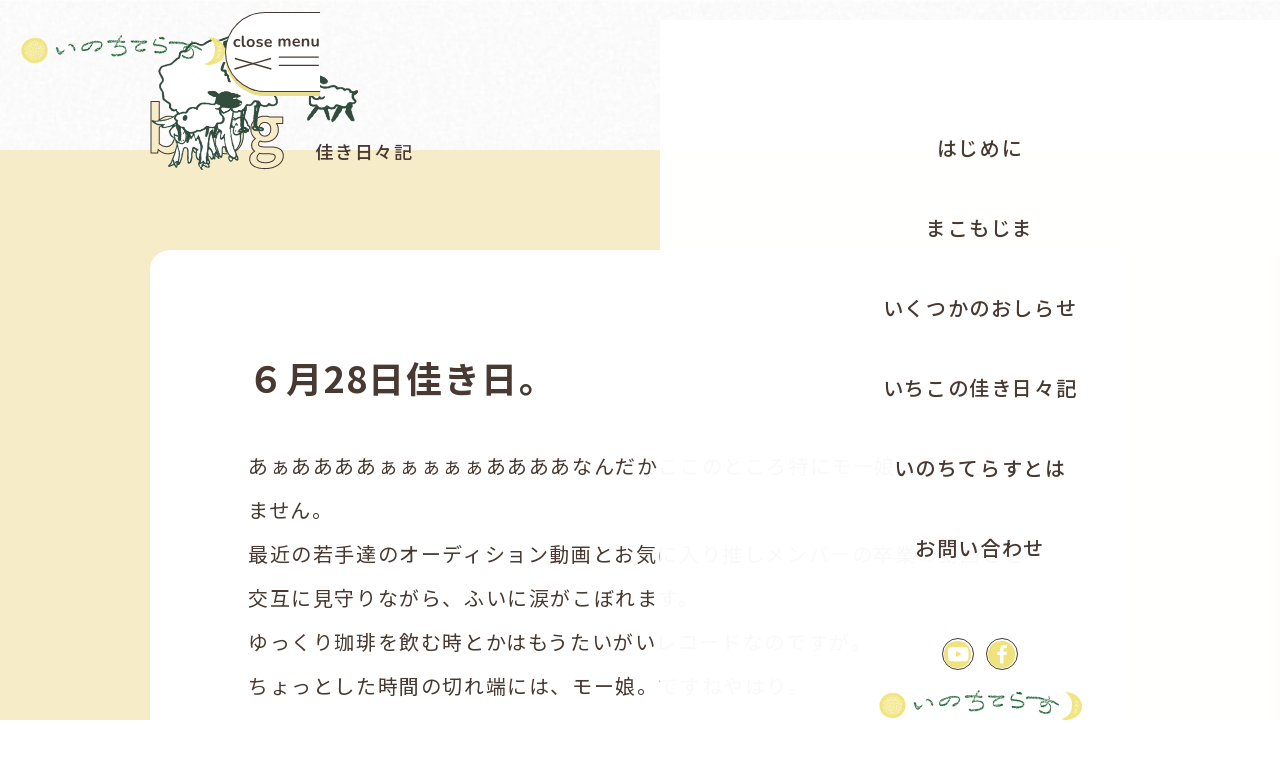

--- FILE ---
content_type: text/html
request_url: https://www.inochi-terrace.com/blog/0628
body_size: 11322
content:
<!DOCTYPE html><!-- This site was created in Webflow. https://webflow.com --><!-- Last Published: Mon Sep 08 2025 22:45:16 GMT+0000 (Coordinated Universal Time) --><html data-wf-domain="www.inochi-terrace.com" data-wf-page="625e5a2b75fde379cda6c0d0" data-wf-site="625e500f877c10633ecca0fe" lang="ja" data-wf-collection="625e5a2b75fde3d0dba6c0ce" data-wf-item-slug="0628"><head><meta charset="utf-8"/><title>６月28日佳き日。 | 佳き日々記</title><meta content="いのちてらす、いちこの佳き日々記です" name="description"/><meta content="width=device-width, initial-scale=1" name="viewport"/><meta content="Webflow" name="generator"/><link href="https://cdn.prod.website-files.com/625e500f877c10633ecca0fe/css/macomo.webflow.shared.40519173f.css" rel="stylesheet" type="text/css"/><link href="https://fonts.googleapis.com" rel="preconnect"/><link href="https://fonts.gstatic.com" rel="preconnect" crossorigin="anonymous"/><script src="https://ajax.googleapis.com/ajax/libs/webfont/1.6.26/webfont.js" type="text/javascript"></script><script type="text/javascript">WebFont.load({  google: {    families: ["Ubuntu:300,300italic,400,400italic,500,500italic,700,700italic","Noto Sans JP:regular,500,700:japanese,latin"]  }});</script><script type="text/javascript">!function(o,c){var n=c.documentElement,t=" w-mod-";n.className+=t+"js",("ontouchstart"in o||o.DocumentTouch&&c instanceof DocumentTouch)&&(n.className+=t+"touch")}(window,document);</script><link href="https://cdn.prod.website-files.com/625e500f877c10633ecca0fe/6284d835c3180b9e953ed934_favicon.ico" rel="shortcut icon" type="image/x-icon"/><link href="https://cdn.prod.website-files.com/625e500f877c10633ecca0fe/6284d782c09ea1bf8fa1b203_webclip_1.png" rel="apple-touch-icon"/><link href="https://www.inochi-terrace.com/blog/0628" rel="canonical"/><script async="" src="https://www.googletagmanager.com/gtag/js?id=G-YPCW2KES12"></script><script type="text/javascript">window.dataLayer = window.dataLayer || [];function gtag(){dataLayer.push(arguments);}gtag('js', new Date());gtag('config', 'G-YPCW2KES12', {'anonymize_ip': false});</script></head><body class="body"><nav class="nav"><div class="html-embed w-embed"><style>
@keyframes anime1 {
  0%, 100% {
    transform: translate(0, 0);
  }
  50% {
    transform: translate(-3px, -15px);
  }
}
@keyframes anime2 {
  0%, 100% {
    transform: translate(0, 0) rotate(0);
    
  }
  50% {
    transform: translate(-10px, 0) rotate(5deg);
  }
}
@keyframes anime3 {
  0%, 100% {
    transform:  rotate(-3deg);
    
  }
  50% {
    transform:  rotate(2deg);
  }
}
@keyframes anime4 {
  0%, 100% {
    transform: translate(0, 0);
    
  }
  50% {
    transform: translate(-8px, 0);
  }
}

.anime1 {
  animation: 4s anime1 ease-in-out  infinite;
}
.anime2 {
  animation: 3s anime2 ease-in-out  infinite;
}
.anime3 {
  animation: 1.6s anime3 ease  infinite;
}
.anime4 {
  animation: 4s anime4 ease  infinite;
}

.blog__item:hover　 +.item__img {
-moz-transform: scale(1.1);
-webkit-transform: scale(1.1);
-ms-transform: scale(1.1);
transform: scale(1.1);
}

.blog__content.w-richtext p {
	letter-spacing: 2!important;
}
.blog__content.w-richtext h3 {
	letter-spacing: 1.5!important;
}

</style></div><a href="/" class="nav__logo w-inline-block"><img src="https://cdn.prod.website-files.com/625e500f877c10633ecca0fe/627b469223a3b766687a1ba6_logo__2.png" loading="lazy" alt="いのちてらすロゴ" sizes="(max-width: 479px) 100vw, (max-width: 767px) 30vw, 16vw" srcset="https://cdn.prod.website-files.com/625e500f877c10633ecca0fe/627b469223a3b766687a1ba6_logo__2-p-500.png 500w, https://cdn.prod.website-files.com/625e500f877c10633ecca0fe/627b469223a3b766687a1ba6_logo__2.png 622w"/></a><div data-w-id="bceeac37-6a19-edc5-a734-55e9537e8727" class="nav__menu nav__shadow"><div class="nav__menu"><img src="https://cdn.prod.website-files.com/625e500f877c10633ecca0fe/627a1484f605d255b95fcfcc_close.svg" loading="lazy" alt="" class="close"/><img src="https://cdn.prod.website-files.com/625e500f877c10633ecca0fe/62728203ff6debb1869852ba_menu.svg" loading="lazy" alt="menu" class="open"/></div></div><div class="nav__content"><div class="nav__inner"><ul role="list" class="menu__list w-list-unstyled"><li class="menu__item"><a href="/" class="menu__link w-inline-block"><div>はじめに</div></a></li><li class="menu__item"><a href="/macomojima" class="menu__link w-inline-block"><div>まこもじま</div></a></li><li class="menu__item display-none"><a href="/inochi" class="menu__link w-inline-block"><div class="display-none">いのちについて。</div></a></li><li class="menu__item"><a href="/news" class="menu__link w-inline-block"><div>いくつかのおしらせ</div></a></li><li class="menu__item"><a href="/blog-all" class="menu__link w-inline-block"><div>いちこの佳き日々記</div></a></li><li class="menu__item"><a href="/about" class="menu__link w-inline-block"><div>いのちてらすとは</div></a></li><li class="menu__item"><a href="/contact" class="menu__link w-inline-block"><div>お問い合わせ</div></a></li></ul><div class="nav__footer"><div class="social__wrapper"><a href="https://www.youtube.com/@onisanto" target="_blank" class="social__icon w-inline-block"><div class="social__icon _2"><img src="https://cdn.prod.website-files.com/625e500f877c10633ecca0fe/627a21064e89950b8813001f_youtube__white.svg" loading="lazy" alt="YouTubeアイコン" class="sns"/></div></a><a href="https://www.facebook.com/ichikojima3" target="_blank" class="social__icon w-inline-block"><div class="social__icon _2"><img src="https://cdn.prod.website-files.com/625e500f877c10633ecca0fe/627a2104253989618324c8a3_facebook-f.svg" loading="lazy" alt="Facebookアイコン" class="sns"/></div></a></div><img src="https://cdn.prod.website-files.com/625e500f877c10633ecca0fe/627b469223a3b766687a1ba6_logo__2.png" loading="lazy" sizes="(max-width: 622px) 100vw, 622px" srcset="https://cdn.prod.website-files.com/625e500f877c10633ecca0fe/627b469223a3b766687a1ba6_logo__2-p-500.png 500w, https://cdn.prod.website-files.com/625e500f877c10633ecca0fe/627b469223a3b766687a1ba6_logo__2.png 622w" alt="いのちてらすロゴ" class="navmenu__logo"/></div></div></div></nav><section class="section blog__detail"><div class="blog-title__wrapper"><img src="https://cdn.prod.website-files.com/625e500f877c10633ecca0fe/626ff8f0bd360926a6189e92_t-blog.svg" loading="lazy" alt="" class="title small"/><h1 class="back">Blog</h1><h3 class="blog-sub">佳き日々記</h3><img src="https://cdn.prod.website-files.com/625e500f877c10633ecca0fe/626fe4ce09a4591db8993cf1_yagi.png" loading="lazy" alt="" class="yagi anime3"/><img src="https://cdn.prod.website-files.com/625e500f877c10633ecca0fe/626fe4cea1d6c9478465a483_sheep.png" loading="lazy" alt="" class="sheep anime4"/></div><div class="blog__bg detail__page"><div class="blog__contents"><div class="blog__inner"><h2 class="blog__title">６月28日佳き日。</h2><div class="blog__content w-richtext"><p>あぁああああぁぁぁぁぁああああなんだかここのところ特にモー娘。愛が止まりません。</p><p>最近の若手達のオーディション動画とお気に入り推しメンバーの卒業の動画とを交互に見守りながら、ふいに涙がこぼれます。<br/>ゆっくり珈琲を飲む時とかはもうたいがいレコードなのですが。<br/>ちょっとした時間の切れ端には、モー娘。ですねやはり。<br/>‍<br/>時折、東京ゲゲゲイも挟みつつ。あーマイキーさん世界一焦がれてる。<br/>切ない　って、彼の表現そのものがもう、私の中で、そのもの。‍</p><p>そういえば！<br/>梅雨が明けたって！明けたってホントですか！！！<br/>砂浴部活開始よりも先にちゃんと梅雨明けましたか！！！！！‍<br/>あー早く鵠沼に参上したい。<br/>江ノ島を眺めながら砂に埋めたり埋まったりしたい。<br/>あ、４日５日に参加する人はペットボトル持ってきてくださいね。<br/>大滝神社のお水汲んで帰ってくださいね。‍</p><p><br/>さて、そうだそうだ振り返ります。<br/>ここまでの７日間。またお付き合いください。‍</p><p><br/><br/>22日長野県へと車をかっ飛ばし蔦木の畑と真菰田んぼでの作業もろもろ。<br/>今年は４ヶ所の真菰田んぼに関わらせていただいております。<br/>◎真菰栽培会員制度＊まこもてらす＊の真菰田<br/>◎白州にあるむすひの里さんの真菰田<br/>◎NPOみらいゲートウェイさんの真菰田<br/>◎蔦木の黄金なコミュニティの真菰田<br/>そのどれも、全然、ホントに風も水も土も違くて、<br/>どれもそれぞれに愛おしい。 <br/>新しい場所に植わってしっかりと根を下ろしてからぎゅんっって新芽を天に向かって伸ばしていく様が凛々しく愛らしく清々しい。</p><p>あぁ、真菰好き。大好き。</p><p><br/>23日。<br/>朝活！的に蔦木の田畑で仲間と作業とかをして、<br/>一段落身体を動かして帰宅して朝ごはん食べて８時。<br/>ひょんな流れで一緒に一日過ごすことになった方を駅まで迎えに行く。<br/>畑の畝立てやら真菰刈り作業やらもろもろいろいろお願いしまくる。</p><p>お昼には蔦木の仲間も一緒に日野春でお昼。<br/>朝から鍋。鍋部ですから自分。というわけで<br/>「塩麹って無敵だよね鍋」をみんなで食し、 <br/>珈琲を真菰茶で淹れてまたみんなで味わう。<br/>あぁ、幸。</p><p>誕生日にその人の好きな曲で替え歌を作る</p><p>という私の中にあるそれはそれはマニアックかつ<br/>需要と出逢いにくい得意技を発動する私ですが、<br/>初対面で披露したそれがとても印象深くてという話をされる。<br/>もうだいぶ前の話。<br/>じゃあアナタは例えば何で作って欲しい？と聞くと<br/>BUMP OF CHICKENのとある曲、と。<br/>阿蘇に住んでる大好きな友達がバンプを好きで好きだったことを想い出し、<br/>その曲を聴いてたら、どうやら「伝説のMC」というのがあるらしい。<br/>ので探す見つかる聴いてみる。</p><p><br/>うわぁああああああああああああ。</p><p><br/>なんて素敵な人だろう。<br/>なんて人を幸福にできちゃう人だろう。</p><p>顔が涙でぐっしゃぐしゃになりながら聴き終わって、<br/>ふとFacebookをあけたらなんと阿蘇の彼女の誕生日だった。</p><p>そして、お風呂からでてきたその人とMCの話をしながら<br/>ふと曲の詳細を開けたらBUMP OF CHICKENのメンバーは佐倉市出身だった。</p><p>佐倉市！！！！！！！</p><p>鳥肌スタンディングオベーション。</p><p>今日、２人で、佐倉市で毎月行われる素晴らしい催しの話を聞いたところだったのだ。<br/>世の中に【佐倉市】ってのがなるほどあるんですねって知ったその日に！！</p><p>あぁ、なんというか。<br/>シンクロ！とか言っちゃったらむしろぺらっぺらに響いてしまうかもだけども。<br/>あぁ、繋がってる。物事が響き合ってる。<br/>感動しながら夕飯を共にして駅まで送る。</p><p><br/>24日。<br/>「いのちについて」で先日味噌を仕込むリトリートを開催したことで<br/>俄然湧き上がった「大豆を自分たちで育てるんじゃ」の衝動。<br/>夏至を過ぎてからがよろしいとの情報に、<br/>今日！と焦点を定めての24日。<br/>大豆を蒔いてると、鳥達の気配をいつもの100倍くらい感じる。</p><p>思う存分食べてもらって私達も食べれるがいいなと想いながら<br/>蒔く。土をかける。<br/>なんとか８畝に大豆さんを撒き終わり、<br/>さぁようやった鍋じゃ鍋じゃと古民家へ戻る。<br/>‍<br/>栃木から◎おてあてや◎のとっこさんが来てくれる。<br/>みんなでお豆腐とお野菜の鍋。幸。<br/>むすひの里の皆さんのところへとっこさんをお連れする。<br/>とっこさんが引っ張りだこな中、<br/>私は混雑気味の多年草化してる真菰田んぼエリアのお世話。<br/>風を通す。光を通す。そうすると水が動く。<br/>土が呼吸を豊かにして、目に見えない小さなイノチが鼓動する。震える。</p><p>ここの真菰さんのお世話をしてると、多幸感に身体が全身歓ぶ。</p><p>夕飯は、翌日のまこもてらす活動への参加のために前泊しに来た人も一緒に、<br/>とっこさんも、とっこさんを送りに来たむすひの里のみゆきさんも<br/>一緒に、みんなでまたお鍋。<br/>フルーツの差し入れもありで、<br/>みんなで洋室の丸テーブルでお夕飯。<br/>まんまるいテーブルを囲むのって、すごく嬉しいなぁって思った。<br/>いろんないろんなお話になって、盛り上がりまくって、気がついたら23時前。<br/>あばばばばば。<br/>でもさ、あぁ、大人って愉しいね。面白いね。</p><p>笑いながら解散して宿泊組でいそいそお風呂に入り、就寝。</p><p>の前に、とっこさんが手配してくれた「ムカデ酒」を乾癬のエリアに塗る。<br/>塗ってく傍から、なんかもう、<br/>細菌達がわぁあああぁあぁあってしゅぅぅううっっぅうっぅうぅって<br/>やられてくのを感じる。<br/>おそるべしムカデ酒。<br/>連日のおしっこ塗りの効果もすごかったんだけど、<br/>なんか、やっぱり破壊力が違う。ムカデ…。</p><p><br/>25日。<br/>まこもてらすの活動日。<br/>朝から参加の人たちが続々と古民家に訪れて、みんなで田んぼへ。<br/>古代米と真菰の苗植え。<br/>真菰についてのマニアックすぎる植え方を<br/>みんなそのまま受け入れてやってくださって嬉しい。<br/>古代米も、田んぼのそこここに◎を描いて植えている今年。可愛い。<br/>田んぼに絵を描くみたいに。だんだん伸びてったらどんな景色になるんだろう。<br/>一つ一つのサイズを小さめにして<br/>足を入れずにかがんで手を伸ばせば除草できるようにした。<br/>秋が楽しみ。<br/>マコモダケが実る頃には、古代米も紫の稲穂を柔らかく揺らしていることでしょう。<br/>え？なにもうそれ天国ですよね。</p><p>牧場へ行ってヤギさん羊さんに草をあげたあと、<br/>みんなで丘の一番上に上がる。<br/>めちゃ暑い日だったのに、<br/>高い高い樹々の下、健やかな風が吹く場所。<br/>NPOの方々が地道に整えた場所。<br/>コンテナに板を渡したテーブル。<br/>切り出したおおきな切り株の椅子。<br/>‍<br/>愛おしい。<br/>今度はここでお昼を食べるのもいいねってみんなでにこにこした。<br/>戻ってお昼のお鍋食べてから、<br/>いつものように珈琲を飲んで…る時に、<br/>みんなで畳に寝転んでレコードを聴いた。<br/>畳が震えて、身体に直接音がそっと響き染み込んだ。<br/>ゆったりとした時間。音を聞きながら身体にはしっとりとした静寂を感じていた。<br/>このまま夜！とかすごくなりそうだったけど<br/>なんとかみんなで午後も真菰田んぼへ。<br/>あれはえらかった。あんなに永遠を感じていたのに<br/>２日連続で参加の会員さんが今宵は宿泊。</p><p><br/>26日。<br/>蔦木の田んぼに行ってから、今日のまこもてらす参加のメンバーを迎えに駅へ。<br/>みんなでまったり珈琲を飲んで、<br/>ちょっと美味しいパンとかも焼いちゃうもんね。<br/>佳き朝。優しい朝。<br/>さて支度して田んぼへ。<br/>古代米と真菰さんを植える。<br/>そして混み合ってきた真菰でない草達については<br/>これは賛否両論な農的方法なのだと想うのだけど<br/>この田圃はこうするのが佳いとしか思えないから、そうしてみる。<br/>裸足の両足で、素手の両手で、草に触れ土に触れ草を奥へ下へと入れていく。<br/>メンバー全員この作業の心地よさと楽しさに夢中になる。<br/>時間を忘れてずっと各自が続ける。<br/>この夏いっぱいこれができるんだって想うとわくわくして嬉しくなる。<br/>あぁ、幸せだ。幸せだよ。</p><p>午後から、昨日帰ったばかりのとっこさんが再来訪。<br/>嬉しい。（まこもてらすのメンバーが施術を受けることになっていたのです。）<br/>牧場の丘の上で施術後のとっこさんと会員さんと合流。<br/>あきらかな表情の変化。とっこさんすごい。<br/>そし今日はなんと、<br/>銀座でわざわざめちゃめちゃ美味しい「水無月」を買ってきてくれてた新ちゃんが、<br/>さらにさらにとっておきの抹茶を持参で来てくれてて、<br/>丘の上で風に吹かれながら木漏れ日を浴びながら、<br/>冷たいお抹茶とたてていただき、<br/>水無月と、食す、というスペシャルロワイヤル。<br/>‍<br/>その場を丁寧に開拓して創り上げ整えたNPOの克樹さんもご一緒に味わえて、<br/>それもまた嬉しかった。</p><p>あぁ、夏にはピザ窯。ここでみんなで涼もうね。<br/>高速バス停から１分だよ。すごいでしょ？</p><p>そして文句なしにべらぼうに美味しいお茶時間。<br/>ご馳走さまでした。<br/>‍<br/>みんなで夜にはお鍋をまた囲んだ。<br/>刈り取ってきてもらった＊はたけてらす＊の青紫蘇とスベリヒユもめいっぱい入ったお鍋。<br/>美味しいものを身体にいっぱい入れて。</p><p>そして。</p><p>みんなで蛍を見た。</p><p>幸せな静寂の中で<br/>たまに揺らめいたり瞬いたりする蛍の光を<br/>それぞれがゆっくり抱きしめるように眺めた。<br/>‍<br/>この時期にしか見られないってことがまた尊い。そっと、そっと目に焼き付ける。</p><p>そして見上げれば満天の星。<br/>美しい夜だった。</p><p><br/>27日。<br/>朝から近所の大好きなてるちゃんが<br/>ブロッコリーを持ってきてくれて美味しさに悶絶。<br/>夏至に刈り取りした真菰葉っぱの新芽さんが気持ちよく健やかに乾いたので、<br/>それを同封するクラファンのお礼の発送の作業。<br/>宿泊した会員さんに容赦なくお力を借りる。<br/>発送直前までおかげさまでなんとか漕ぎ着ける。<br/>お昼をばばばばっと作り、とっこさんと、会員さんと、<br/>とっこさんの施術を古民家で受けたお客様とでわいわい食べて。<br/>あぁ、シマアジって美味しい。柚子胡椒と木曽のマミさんが絞ったお醤油が最高。<br/>‍<br/>会員さんを駅へと送りつつ、<br/>北杜市で快医学といえばのヒロさんという方に逢いにいく。<br/>予想外に演劇の話などにもなり、<br/>いろんな接点があることも興味深いが、<br/><br/>なによりヒロさんの存在そのものが、濃い。濃い。濃い。<br/><br/>あぁ、自分、これからっす。頑張ります。精進します！<br/>とっこさんと別れ、久しぶりの一人の夜。</p><p>モー娘。の海にダイブ。</p><p><br/>わいわいも大好き。一人も嬉しい。<br/>友達から教わってハマった韓国のキャラ強めのお菓子と珈琲で<br/>にまにまと過ごしてから就寝。<br/><br/>‍<br/>28日。<br/>広くガランとなった部屋を見渡し、朝からめちゃんこ掃除する。<br/>氣になってた土間の整理もして、布団もいっぱい干して。<br/>すべての窓と障子を開け放って、<br/>モー娘。をかけながら掃いていく。拭いていく。<br/>要らないなってものを捨てていく。<br/>ものをより自然な位置に置いていく。</p><p>すっかり風も光も通った部屋達を見渡したら、ふいに、涙がこみ上げた。</p><p>「私、小さい頃ずっと、大きい家に住みたいなって思ってた」</p><p>そんなにすごくお金持ちではなかった我が家は<br/>そんなにすごく大きいわけでなくて、<br/>オシャレで素敵なTVで見る家とは違ってて、それが私はとても切なかった。<br/>それをいつだったか、お母さんに言った。<br/>どんな風に言ったんだっけ。<br/>それは忘れたけど、そしたら母はわりと即座に、</p><p><br/>　「パッとサイデリア」</p><p><br/>に踏み切った。内側はそのままで、外側をキレイな白い家にしてくれた。<br/>でも、嬉しかったけど、ごめんねって思ってた。無理させたなって思った。ごめんって。<br/>あの頃は。<br/>でも、今からでも遅くないから、</p><p>　めちゃめちゃ嬉しい！ありがとう！！！ 　<br/>とあの頃のお母さんに言うこととする。</p><p>今、居間には母の仏壇がある。<br/>１階には（まだ２階は１部屋しか畳入っておりません中古畳、絶賛募集中でございます）<br/>いろんな場所に母が自然を描いたキャンパスが飾られてる。<br/>母が住みたかったであろう、甲斐駒を縁側からはるか見渡せる家。<br/>外に出たら蛍が見れる家。<br/>いつでも湧水や渓谷に会いにいける家。</p><p>ここに訪れる人がみんな、<br/>「なんじゃこりゃ相当に居心地がいい<br/>　もう今ここで眠りたいなんなら住みたい」<br/>てな感じに次第に寝そべっていくのは<br/>母の持ってた空気感がそのままこの家にあるからだって思っております。</p><p>いつかこれを読んだ人が訪れる時があれば<br/>どうぞお楽しみに。</p><p>さて。スマートレターにて、クラファンの一部の方々へのリターンの発送も完了。<br/>夕飯はちょっとお肉を焼いてレタスと青紫蘇でグルングルンに巻いて食べる。<br/>で。蛍をさっきまで観てました。</p><p>朝イチおしっこは真菰茶と混ぜてなんとなく飲んだりしております。<br/>そして、それで目を洗ってみております。なんかいい感じです。ぐふふ。<br/>あとは<br/>トイレに入れば出るおしっこを手に取りそのまま毎回足に塗ったくっております。</p><p>トイレといえばですね。<br/>また洋式トイレが内側から鍵がかかりまして。<br/>あぁ、なぜ。</p><p>　　人でない何者かがずっと使用中。</p><p><br/>ちなみにこの私の顔のアップはですね、<br/>その案件を知った瞬間の私の写真です。<br/>だって、ねぇ、あれ自分じゃ直せなかったのに。</p><p>‍</p></div></div></div><a href="/blog-all" class="btn shadow center w-inline-block"><div class="btn"><div class="btn__text">一覧へ戻る</div><div class="arrow go-back w-embed"><svg xmlns="http://www.w3.org/2000/svg" width="16" height="18" viewBox="0 0 16 18" fill="none">
<path d="M14.5151 7.53423C15.5151 8.11158 15.5151 9.55496 14.5151 10.1323L3.72287 16.3632C2.72287 16.9406 1.47287 16.2189 1.47287 15.0642V2.60236C1.47287 1.44766 2.72287 0.725966 3.72287 1.30332L14.5151 7.53423Z" fill="#F0E37E" stroke="#483A32"/>
</svg></div></div></a></div><div class="text ta-center">その他の佳き日々</div><div class="related__wrapper"><div class="blog__wrapper w-dyn-list"><div role="list" class="blog__list detail__page w-dyn-items"><div role="listitem" class="related__item w-dyn-item"><a href="/blog/0614" class="relatet__item__wrapper w-inline-block"><div style="background-image:url(&quot;https://cdn.prod.website-files.com/625e5a2bf24c11c6214ee8dc/62a861d16e43637a4892cb81_%E3%82%A8%E3%82%B9%E3%83%86%E4%B8%AD%E3%80%82.jpg&quot;)" class="related__item__box"><div style="background-image:url(&quot;https://cdn.prod.website-files.com/625e5a2bf24c11c6214ee8dc/62a861d16e43637a4892cb81_%E3%82%A8%E3%82%B9%E3%83%86%E4%B8%AD%E3%80%82.jpg&quot;)" class="item__img"></div><div class="item__img-shadow"></div></div><div class="blog__text"><p class="date">6/14/2022</p><h4>６月14日佳き日。</h4></div></a></div><div role="listitem" class="related__item w-dyn-item"><a href="/blog/0407" class="relatet__item__wrapper w-inline-block"><div style="background-image:url(&quot;https://cdn.prod.website-files.com/625e5a2bf24c11c6214ee8dc/627a5cca8291d92405940fd6_ichikoji01-min.jpg&quot;)" class="related__item__box"><div style="background-image:url(&quot;https://cdn.prod.website-files.com/625e5a2bf24c11c6214ee8dc/627a5cca8291d92405940fd6_ichikoji01-min.jpg&quot;)" class="item__img"></div><div class="item__img-shadow"></div></div><div class="blog__text"><p class="date">4/7/2022</p><h4>4月7日佳き日</h4></div></a></div><div role="listitem" class="related__item w-dyn-item"><a href="/blog/0401" class="relatet__item__wrapper w-inline-block"><div style="background-image:url(&quot;https://cdn.prod.website-files.com/625e5a2bf24c11c6214ee8dc/627a5b43e184b445afece8d6_%E5%AD%90%E7%BE%8A%E3%81%95%E3%82%93%E9%81%94%E3%81%A8%E3%83%A8%E3%82%B3%E3%81%A1%E3%82%83%E3%82%93.jpeg&quot;)" class="related__item__box"><div style="background-image:url(&quot;https://cdn.prod.website-files.com/625e5a2bf24c11c6214ee8dc/627a5b43e184b445afece8d6_%E5%AD%90%E7%BE%8A%E3%81%95%E3%82%93%E9%81%94%E3%81%A8%E3%83%A8%E3%82%B3%E3%81%A1%E3%82%83%E3%82%93.jpeg&quot;)" class="item__img"></div><div class="item__img-shadow"></div></div><div class="blog__text"><p class="date">4/1/2022</p><h4>4月1日佳き日</h4></div></a></div></div></div></div></section><footer class="footer"><div class="footer__inner"><div class="container"><img src="https://cdn.prod.website-files.com/625e500f877c10633ecca0fe/627b469223a3b766687a1ba6_logo__2.png" loading="lazy" sizes="(max-width: 622px) 100vw, 622px" srcset="https://cdn.prod.website-files.com/625e500f877c10633ecca0fe/627b469223a3b766687a1ba6_logo__2-p-500.png 500w, https://cdn.prod.website-files.com/625e500f877c10633ecca0fe/627b469223a3b766687a1ba6_logo__2.png 622w" alt="いのちてらすロゴ" class="footer__logo"/><div class="social__wrapper"><a href="https://www.youtube.com/@onisanto" target="_blank" class="social__icon w-inline-block"><div class="social__icon _2"><img src="https://cdn.prod.website-files.com/625e500f877c10633ecca0fe/627a21064e89950b8813001f_youtube__white.svg" loading="lazy" alt="YouTubeアイコン" class="sns"/></div></a><a href="https://www.facebook.com/ichikojima3" target="_blank" class="social__icon w-inline-block"><div class="social__icon _2"><img src="https://cdn.prod.website-files.com/625e500f877c10633ecca0fe/627a2104253989618324c8a3_facebook-f.svg" loading="lazy" alt="Facebookアイコン" class="sns"/></div></a></div><div class="copy">All Rights Reserved@いのちてらす</div></div></div></footer><script src="https://d3e54v103j8qbb.cloudfront.net/js/jquery-3.5.1.min.dc5e7f18c8.js?site=625e500f877c10633ecca0fe" type="text/javascript" integrity="sha256-9/aliU8dGd2tb6OSsuzixeV4y/faTqgFtohetphbbj0=" crossorigin="anonymous"></script><script src="https://cdn.prod.website-files.com/625e500f877c10633ecca0fe/js/webflow.schunk.36b8fb49256177c8.js" type="text/javascript"></script><script src="https://cdn.prod.website-files.com/625e500f877c10633ecca0fe/js/webflow.schunk.3147a9628d8bf58b.js" type="text/javascript"></script><script src="https://cdn.prod.website-files.com/625e500f877c10633ecca0fe/js/webflow.390ad7fb.b5b6b14ce2df838e.js" type="text/javascript"></script><script>
  //Disabled scrolling when menu is opened
$('.nav__menu').click(function(){
$('body').toggleClass('no-scroll');
});
</script></body></html>

--- FILE ---
content_type: text/css
request_url: https://cdn.prod.website-files.com/625e500f877c10633ecca0fe/css/macomo.webflow.shared.40519173f.css
body_size: 17315
content:
html {
  -webkit-text-size-adjust: 100%;
  -ms-text-size-adjust: 100%;
  font-family: sans-serif;
}

body {
  margin: 0;
}

article, aside, details, figcaption, figure, footer, header, hgroup, main, menu, nav, section, summary {
  display: block;
}

audio, canvas, progress, video {
  vertical-align: baseline;
  display: inline-block;
}

audio:not([controls]) {
  height: 0;
  display: none;
}

[hidden], template {
  display: none;
}

a {
  background-color: #0000;
}

a:active, a:hover {
  outline: 0;
}

abbr[title] {
  border-bottom: 1px dotted;
}

b, strong {
  font-weight: bold;
}

dfn {
  font-style: italic;
}

h1 {
  margin: .67em 0;
  font-size: 2em;
}

mark {
  color: #000;
  background: #ff0;
}

small {
  font-size: 80%;
}

sub, sup {
  vertical-align: baseline;
  font-size: 75%;
  line-height: 0;
  position: relative;
}

sup {
  top: -.5em;
}

sub {
  bottom: -.25em;
}

img {
  border: 0;
}

svg:not(:root) {
  overflow: hidden;
}

hr {
  box-sizing: content-box;
  height: 0;
}

pre {
  overflow: auto;
}

code, kbd, pre, samp {
  font-family: monospace;
  font-size: 1em;
}

button, input, optgroup, select, textarea {
  color: inherit;
  font: inherit;
  margin: 0;
}

button {
  overflow: visible;
}

button, select {
  text-transform: none;
}

button, html input[type="button"], input[type="reset"] {
  -webkit-appearance: button;
  cursor: pointer;
}

button[disabled], html input[disabled] {
  cursor: default;
}

button::-moz-focus-inner, input::-moz-focus-inner {
  border: 0;
  padding: 0;
}

input {
  line-height: normal;
}

input[type="checkbox"], input[type="radio"] {
  box-sizing: border-box;
  padding: 0;
}

input[type="number"]::-webkit-inner-spin-button, input[type="number"]::-webkit-outer-spin-button {
  height: auto;
}

input[type="search"] {
  -webkit-appearance: none;
}

input[type="search"]::-webkit-search-cancel-button, input[type="search"]::-webkit-search-decoration {
  -webkit-appearance: none;
}

legend {
  border: 0;
  padding: 0;
}

textarea {
  overflow: auto;
}

optgroup {
  font-weight: bold;
}

table {
  border-collapse: collapse;
  border-spacing: 0;
}

td, th {
  padding: 0;
}

@font-face {
  font-family: webflow-icons;
  src: url("[data-uri]") format("truetype");
  font-weight: normal;
  font-style: normal;
}

[class^="w-icon-"], [class*=" w-icon-"] {
  speak: none;
  font-variant: normal;
  text-transform: none;
  -webkit-font-smoothing: antialiased;
  -moz-osx-font-smoothing: grayscale;
  font-style: normal;
  font-weight: normal;
  line-height: 1;
  font-family: webflow-icons !important;
}

.w-icon-slider-right:before {
  content: "";
}

.w-icon-slider-left:before {
  content: "";
}

.w-icon-nav-menu:before {
  content: "";
}

.w-icon-arrow-down:before, .w-icon-dropdown-toggle:before {
  content: "";
}

.w-icon-file-upload-remove:before {
  content: "";
}

.w-icon-file-upload-icon:before {
  content: "";
}

* {
  box-sizing: border-box;
}

html {
  height: 100%;
}

body {
  color: #333;
  background-color: #fff;
  min-height: 100%;
  margin: 0;
  font-family: Arial, sans-serif;
  font-size: 14px;
  line-height: 20px;
}

img {
  vertical-align: middle;
  max-width: 100%;
  display: inline-block;
}

html.w-mod-touch * {
  background-attachment: scroll !important;
}

.w-block {
  display: block;
}

.w-inline-block {
  max-width: 100%;
  display: inline-block;
}

.w-clearfix:before, .w-clearfix:after {
  content: " ";
  grid-area: 1 / 1 / 2 / 2;
  display: table;
}

.w-clearfix:after {
  clear: both;
}

.w-hidden {
  display: none;
}

.w-button {
  color: #fff;
  line-height: inherit;
  cursor: pointer;
  background-color: #3898ec;
  border: 0;
  border-radius: 0;
  padding: 9px 15px;
  text-decoration: none;
  display: inline-block;
}

input.w-button {
  -webkit-appearance: button;
}

html[data-w-dynpage] [data-w-cloak] {
  color: #0000 !important;
}

.w-code-block {
  margin: unset;
}

pre.w-code-block code {
  all: inherit;
}

.w-optimization {
  display: contents;
}

.w-webflow-badge, .w-webflow-badge > img {
  box-sizing: unset;
  width: unset;
  height: unset;
  max-height: unset;
  max-width: unset;
  min-height: unset;
  min-width: unset;
  margin: unset;
  padding: unset;
  float: unset;
  clear: unset;
  border: unset;
  border-radius: unset;
  background: unset;
  background-image: unset;
  background-position: unset;
  background-size: unset;
  background-repeat: unset;
  background-origin: unset;
  background-clip: unset;
  background-attachment: unset;
  background-color: unset;
  box-shadow: unset;
  transform: unset;
  direction: unset;
  font-family: unset;
  font-weight: unset;
  color: unset;
  font-size: unset;
  line-height: unset;
  font-style: unset;
  font-variant: unset;
  text-align: unset;
  letter-spacing: unset;
  -webkit-text-decoration: unset;
  text-decoration: unset;
  text-indent: unset;
  text-transform: unset;
  list-style-type: unset;
  text-shadow: unset;
  vertical-align: unset;
  cursor: unset;
  white-space: unset;
  word-break: unset;
  word-spacing: unset;
  word-wrap: unset;
  transition: unset;
}

.w-webflow-badge {
  white-space: nowrap;
  cursor: pointer;
  box-shadow: 0 0 0 1px #0000001a, 0 1px 3px #0000001a;
  visibility: visible !important;
  opacity: 1 !important;
  z-index: 2147483647 !important;
  color: #aaadb0 !important;
  overflow: unset !important;
  background-color: #fff !important;
  border-radius: 3px !important;
  width: auto !important;
  height: auto !important;
  margin: 0 !important;
  padding: 6px !important;
  font-size: 12px !important;
  line-height: 14px !important;
  text-decoration: none !important;
  display: inline-block !important;
  position: fixed !important;
  inset: auto 12px 12px auto !important;
  transform: none !important;
}

.w-webflow-badge > img {
  position: unset;
  visibility: unset !important;
  opacity: 1 !important;
  vertical-align: middle !important;
  display: inline-block !important;
}

h1, h2, h3, h4, h5, h6 {
  margin-bottom: 10px;
  font-weight: bold;
}

h1 {
  margin-top: 20px;
  font-size: 38px;
  line-height: 44px;
}

h2 {
  margin-top: 20px;
  font-size: 32px;
  line-height: 36px;
}

h3 {
  margin-top: 20px;
  font-size: 24px;
  line-height: 30px;
}

h4 {
  margin-top: 10px;
  font-size: 18px;
  line-height: 24px;
}

h5 {
  margin-top: 10px;
  font-size: 14px;
  line-height: 20px;
}

h6 {
  margin-top: 10px;
  font-size: 12px;
  line-height: 18px;
}

p {
  margin-top: 0;
  margin-bottom: 10px;
}

blockquote {
  border-left: 5px solid #e2e2e2;
  margin: 0 0 10px;
  padding: 10px 20px;
  font-size: 18px;
  line-height: 22px;
}

figure {
  margin: 0 0 10px;
}

figcaption {
  text-align: center;
  margin-top: 5px;
}

ul, ol {
  margin-top: 0;
  margin-bottom: 10px;
  padding-left: 40px;
}

.w-list-unstyled {
  padding-left: 0;
  list-style: none;
}

.w-embed:before, .w-embed:after {
  content: " ";
  grid-area: 1 / 1 / 2 / 2;
  display: table;
}

.w-embed:after {
  clear: both;
}

.w-video {
  width: 100%;
  padding: 0;
  position: relative;
}

.w-video iframe, .w-video object, .w-video embed {
  border: none;
  width: 100%;
  height: 100%;
  position: absolute;
  top: 0;
  left: 0;
}

fieldset {
  border: 0;
  margin: 0;
  padding: 0;
}

button, [type="button"], [type="reset"] {
  cursor: pointer;
  -webkit-appearance: button;
  border: 0;
}

.w-form {
  margin: 0 0 15px;
}

.w-form-done {
  text-align: center;
  background-color: #ddd;
  padding: 20px;
  display: none;
}

.w-form-fail {
  background-color: #ffdede;
  margin-top: 10px;
  padding: 10px;
  display: none;
}

label {
  margin-bottom: 5px;
  font-weight: bold;
  display: block;
}

.w-input, .w-select {
  color: #333;
  vertical-align: middle;
  background-color: #fff;
  border: 1px solid #ccc;
  width: 100%;
  height: 38px;
  margin-bottom: 10px;
  padding: 8px 12px;
  font-size: 14px;
  line-height: 1.42857;
  display: block;
}

.w-input::placeholder, .w-select::placeholder {
  color: #999;
}

.w-input:focus, .w-select:focus {
  border-color: #3898ec;
  outline: 0;
}

.w-input[disabled], .w-select[disabled], .w-input[readonly], .w-select[readonly], fieldset[disabled] .w-input, fieldset[disabled] .w-select {
  cursor: not-allowed;
}

.w-input[disabled]:not(.w-input-disabled), .w-select[disabled]:not(.w-input-disabled), .w-input[readonly], .w-select[readonly], fieldset[disabled]:not(.w-input-disabled) .w-input, fieldset[disabled]:not(.w-input-disabled) .w-select {
  background-color: #eee;
}

textarea.w-input, textarea.w-select {
  height: auto;
}

.w-select {
  background-color: #f3f3f3;
}

.w-select[multiple] {
  height: auto;
}

.w-form-label {
  cursor: pointer;
  margin-bottom: 0;
  font-weight: normal;
  display: inline-block;
}

.w-radio {
  margin-bottom: 5px;
  padding-left: 20px;
  display: block;
}

.w-radio:before, .w-radio:after {
  content: " ";
  grid-area: 1 / 1 / 2 / 2;
  display: table;
}

.w-radio:after {
  clear: both;
}

.w-radio-input {
  float: left;
  margin: 3px 0 0 -20px;
  line-height: normal;
}

.w-file-upload {
  margin-bottom: 10px;
  display: block;
}

.w-file-upload-input {
  opacity: 0;
  z-index: -100;
  width: .1px;
  height: .1px;
  position: absolute;
  overflow: hidden;
}

.w-file-upload-default, .w-file-upload-uploading, .w-file-upload-success {
  color: #333;
  display: inline-block;
}

.w-file-upload-error {
  margin-top: 10px;
  display: block;
}

.w-file-upload-default.w-hidden, .w-file-upload-uploading.w-hidden, .w-file-upload-error.w-hidden, .w-file-upload-success.w-hidden {
  display: none;
}

.w-file-upload-uploading-btn {
  cursor: pointer;
  background-color: #fafafa;
  border: 1px solid #ccc;
  margin: 0;
  padding: 8px 12px;
  font-size: 14px;
  font-weight: normal;
  display: flex;
}

.w-file-upload-file {
  background-color: #fafafa;
  border: 1px solid #ccc;
  flex-grow: 1;
  justify-content: space-between;
  margin: 0;
  padding: 8px 9px 8px 11px;
  display: flex;
}

.w-file-upload-file-name {
  font-size: 14px;
  font-weight: normal;
  display: block;
}

.w-file-remove-link {
  cursor: pointer;
  width: auto;
  height: auto;
  margin-top: 3px;
  margin-left: 10px;
  padding: 3px;
  display: block;
}

.w-icon-file-upload-remove {
  margin: auto;
  font-size: 10px;
}

.w-file-upload-error-msg {
  color: #ea384c;
  padding: 2px 0;
  display: inline-block;
}

.w-file-upload-info {
  padding: 0 12px;
  line-height: 38px;
  display: inline-block;
}

.w-file-upload-label {
  cursor: pointer;
  background-color: #fafafa;
  border: 1px solid #ccc;
  margin: 0;
  padding: 8px 12px;
  font-size: 14px;
  font-weight: normal;
  display: inline-block;
}

.w-icon-file-upload-icon, .w-icon-file-upload-uploading {
  width: 20px;
  margin-right: 8px;
  display: inline-block;
}

.w-icon-file-upload-uploading {
  height: 20px;
}

.w-container {
  max-width: 940px;
  margin-left: auto;
  margin-right: auto;
}

.w-container:before, .w-container:after {
  content: " ";
  grid-area: 1 / 1 / 2 / 2;
  display: table;
}

.w-container:after {
  clear: both;
}

.w-container .w-row {
  margin-left: -10px;
  margin-right: -10px;
}

.w-row:before, .w-row:after {
  content: " ";
  grid-area: 1 / 1 / 2 / 2;
  display: table;
}

.w-row:after {
  clear: both;
}

.w-row .w-row {
  margin-left: 0;
  margin-right: 0;
}

.w-col {
  float: left;
  width: 100%;
  min-height: 1px;
  padding-left: 10px;
  padding-right: 10px;
  position: relative;
}

.w-col .w-col {
  padding-left: 0;
  padding-right: 0;
}

.w-col-1 {
  width: 8.33333%;
}

.w-col-2 {
  width: 16.6667%;
}

.w-col-3 {
  width: 25%;
}

.w-col-4 {
  width: 33.3333%;
}

.w-col-5 {
  width: 41.6667%;
}

.w-col-6 {
  width: 50%;
}

.w-col-7 {
  width: 58.3333%;
}

.w-col-8 {
  width: 66.6667%;
}

.w-col-9 {
  width: 75%;
}

.w-col-10 {
  width: 83.3333%;
}

.w-col-11 {
  width: 91.6667%;
}

.w-col-12 {
  width: 100%;
}

.w-hidden-main {
  display: none !important;
}

@media screen and (max-width: 991px) {
  .w-container {
    max-width: 728px;
  }

  .w-hidden-main {
    display: inherit !important;
  }

  .w-hidden-medium {
    display: none !important;
  }

  .w-col-medium-1 {
    width: 8.33333%;
  }

  .w-col-medium-2 {
    width: 16.6667%;
  }

  .w-col-medium-3 {
    width: 25%;
  }

  .w-col-medium-4 {
    width: 33.3333%;
  }

  .w-col-medium-5 {
    width: 41.6667%;
  }

  .w-col-medium-6 {
    width: 50%;
  }

  .w-col-medium-7 {
    width: 58.3333%;
  }

  .w-col-medium-8 {
    width: 66.6667%;
  }

  .w-col-medium-9 {
    width: 75%;
  }

  .w-col-medium-10 {
    width: 83.3333%;
  }

  .w-col-medium-11 {
    width: 91.6667%;
  }

  .w-col-medium-12 {
    width: 100%;
  }

  .w-col-stack {
    width: 100%;
    left: auto;
    right: auto;
  }
}

@media screen and (max-width: 767px) {
  .w-hidden-main, .w-hidden-medium {
    display: inherit !important;
  }

  .w-hidden-small {
    display: none !important;
  }

  .w-row, .w-container .w-row {
    margin-left: 0;
    margin-right: 0;
  }

  .w-col {
    width: 100%;
    left: auto;
    right: auto;
  }

  .w-col-small-1 {
    width: 8.33333%;
  }

  .w-col-small-2 {
    width: 16.6667%;
  }

  .w-col-small-3 {
    width: 25%;
  }

  .w-col-small-4 {
    width: 33.3333%;
  }

  .w-col-small-5 {
    width: 41.6667%;
  }

  .w-col-small-6 {
    width: 50%;
  }

  .w-col-small-7 {
    width: 58.3333%;
  }

  .w-col-small-8 {
    width: 66.6667%;
  }

  .w-col-small-9 {
    width: 75%;
  }

  .w-col-small-10 {
    width: 83.3333%;
  }

  .w-col-small-11 {
    width: 91.6667%;
  }

  .w-col-small-12 {
    width: 100%;
  }
}

@media screen and (max-width: 479px) {
  .w-container {
    max-width: none;
  }

  .w-hidden-main, .w-hidden-medium, .w-hidden-small {
    display: inherit !important;
  }

  .w-hidden-tiny {
    display: none !important;
  }

  .w-col {
    width: 100%;
  }

  .w-col-tiny-1 {
    width: 8.33333%;
  }

  .w-col-tiny-2 {
    width: 16.6667%;
  }

  .w-col-tiny-3 {
    width: 25%;
  }

  .w-col-tiny-4 {
    width: 33.3333%;
  }

  .w-col-tiny-5 {
    width: 41.6667%;
  }

  .w-col-tiny-6 {
    width: 50%;
  }

  .w-col-tiny-7 {
    width: 58.3333%;
  }

  .w-col-tiny-8 {
    width: 66.6667%;
  }

  .w-col-tiny-9 {
    width: 75%;
  }

  .w-col-tiny-10 {
    width: 83.3333%;
  }

  .w-col-tiny-11 {
    width: 91.6667%;
  }

  .w-col-tiny-12 {
    width: 100%;
  }
}

.w-widget {
  position: relative;
}

.w-widget-map {
  width: 100%;
  height: 400px;
}

.w-widget-map label {
  width: auto;
  display: inline;
}

.w-widget-map img {
  max-width: inherit;
}

.w-widget-map .gm-style-iw {
  text-align: center;
}

.w-widget-map .gm-style-iw > button {
  display: none !important;
}

.w-widget-twitter {
  overflow: hidden;
}

.w-widget-twitter-count-shim {
  vertical-align: top;
  text-align: center;
  background: #fff;
  border: 1px solid #758696;
  border-radius: 3px;
  width: 28px;
  height: 20px;
  display: inline-block;
  position: relative;
}

.w-widget-twitter-count-shim * {
  pointer-events: none;
  -webkit-user-select: none;
  user-select: none;
}

.w-widget-twitter-count-shim .w-widget-twitter-count-inner {
  text-align: center;
  color: #999;
  font-family: serif;
  font-size: 15px;
  line-height: 12px;
  position: relative;
}

.w-widget-twitter-count-shim .w-widget-twitter-count-clear {
  display: block;
  position: relative;
}

.w-widget-twitter-count-shim.w--large {
  width: 36px;
  height: 28px;
}

.w-widget-twitter-count-shim.w--large .w-widget-twitter-count-inner {
  font-size: 18px;
  line-height: 18px;
}

.w-widget-twitter-count-shim:not(.w--vertical) {
  margin-left: 5px;
  margin-right: 8px;
}

.w-widget-twitter-count-shim:not(.w--vertical).w--large {
  margin-left: 6px;
}

.w-widget-twitter-count-shim:not(.w--vertical):before, .w-widget-twitter-count-shim:not(.w--vertical):after {
  content: " ";
  pointer-events: none;
  border: solid #0000;
  width: 0;
  height: 0;
  position: absolute;
  top: 50%;
  left: 0;
}

.w-widget-twitter-count-shim:not(.w--vertical):before {
  border-width: 4px;
  border-color: #75869600 #5d6c7b #75869600 #75869600;
  margin-top: -4px;
  margin-left: -9px;
}

.w-widget-twitter-count-shim:not(.w--vertical).w--large:before {
  border-width: 5px;
  margin-top: -5px;
  margin-left: -10px;
}

.w-widget-twitter-count-shim:not(.w--vertical):after {
  border-width: 4px;
  border-color: #fff0 #fff #fff0 #fff0;
  margin-top: -4px;
  margin-left: -8px;
}

.w-widget-twitter-count-shim:not(.w--vertical).w--large:after {
  border-width: 5px;
  margin-top: -5px;
  margin-left: -9px;
}

.w-widget-twitter-count-shim.w--vertical {
  width: 61px;
  height: 33px;
  margin-bottom: 8px;
}

.w-widget-twitter-count-shim.w--vertical:before, .w-widget-twitter-count-shim.w--vertical:after {
  content: " ";
  pointer-events: none;
  border: solid #0000;
  width: 0;
  height: 0;
  position: absolute;
  top: 100%;
  left: 50%;
}

.w-widget-twitter-count-shim.w--vertical:before {
  border-width: 5px;
  border-color: #5d6c7b #75869600 #75869600;
  margin-left: -5px;
}

.w-widget-twitter-count-shim.w--vertical:after {
  border-width: 4px;
  border-color: #fff #fff0 #fff0;
  margin-left: -4px;
}

.w-widget-twitter-count-shim.w--vertical .w-widget-twitter-count-inner {
  font-size: 18px;
  line-height: 22px;
}

.w-widget-twitter-count-shim.w--vertical.w--large {
  width: 76px;
}

.w-background-video {
  color: #fff;
  height: 500px;
  position: relative;
  overflow: hidden;
}

.w-background-video > video {
  object-fit: cover;
  z-index: -100;
  background-position: 50%;
  background-size: cover;
  width: 100%;
  height: 100%;
  margin: auto;
  position: absolute;
  inset: -100%;
}

.w-background-video > video::-webkit-media-controls-start-playback-button {
  -webkit-appearance: none;
  display: none !important;
}

.w-background-video--control {
  background-color: #0000;
  padding: 0;
  position: absolute;
  bottom: 1em;
  right: 1em;
}

.w-background-video--control > [hidden] {
  display: none !important;
}

.w-slider {
  text-align: center;
  clear: both;
  -webkit-tap-highlight-color: #0000;
  tap-highlight-color: #0000;
  background: #ddd;
  height: 300px;
  position: relative;
}

.w-slider-mask {
  z-index: 1;
  white-space: nowrap;
  height: 100%;
  display: block;
  position: relative;
  left: 0;
  right: 0;
  overflow: hidden;
}

.w-slide {
  vertical-align: top;
  white-space: normal;
  text-align: left;
  width: 100%;
  height: 100%;
  display: inline-block;
  position: relative;
}

.w-slider-nav {
  z-index: 2;
  text-align: center;
  -webkit-tap-highlight-color: #0000;
  tap-highlight-color: #0000;
  height: 40px;
  margin: auto;
  padding-top: 10px;
  position: absolute;
  inset: auto 0 0;
}

.w-slider-nav.w-round > div {
  border-radius: 100%;
}

.w-slider-nav.w-num > div {
  font-size: inherit;
  line-height: inherit;
  width: auto;
  height: auto;
  padding: .2em .5em;
}

.w-slider-nav.w-shadow > div {
  box-shadow: 0 0 3px #3336;
}

.w-slider-nav-invert {
  color: #fff;
}

.w-slider-nav-invert > div {
  background-color: #2226;
}

.w-slider-nav-invert > div.w-active {
  background-color: #222;
}

.w-slider-dot {
  cursor: pointer;
  background-color: #fff6;
  width: 1em;
  height: 1em;
  margin: 0 3px .5em;
  transition: background-color .1s, color .1s;
  display: inline-block;
  position: relative;
}

.w-slider-dot.w-active {
  background-color: #fff;
}

.w-slider-dot:focus {
  outline: none;
  box-shadow: 0 0 0 2px #fff;
}

.w-slider-dot:focus.w-active {
  box-shadow: none;
}

.w-slider-arrow-left, .w-slider-arrow-right {
  cursor: pointer;
  color: #fff;
  -webkit-tap-highlight-color: #0000;
  tap-highlight-color: #0000;
  -webkit-user-select: none;
  user-select: none;
  width: 80px;
  margin: auto;
  font-size: 40px;
  position: absolute;
  inset: 0;
  overflow: hidden;
}

.w-slider-arrow-left [class^="w-icon-"], .w-slider-arrow-right [class^="w-icon-"], .w-slider-arrow-left [class*=" w-icon-"], .w-slider-arrow-right [class*=" w-icon-"] {
  position: absolute;
}

.w-slider-arrow-left:focus, .w-slider-arrow-right:focus {
  outline: 0;
}

.w-slider-arrow-left {
  z-index: 3;
  right: auto;
}

.w-slider-arrow-right {
  z-index: 4;
  left: auto;
}

.w-icon-slider-left, .w-icon-slider-right {
  width: 1em;
  height: 1em;
  margin: auto;
  inset: 0;
}

.w-slider-aria-label {
  clip: rect(0 0 0 0);
  border: 0;
  width: 1px;
  height: 1px;
  margin: -1px;
  padding: 0;
  position: absolute;
  overflow: hidden;
}

.w-slider-force-show {
  display: block !important;
}

.w-dropdown {
  text-align: left;
  z-index: 900;
  margin-left: auto;
  margin-right: auto;
  display: inline-block;
  position: relative;
}

.w-dropdown-btn, .w-dropdown-toggle, .w-dropdown-link {
  vertical-align: top;
  color: #222;
  text-align: left;
  white-space: nowrap;
  margin-left: auto;
  margin-right: auto;
  padding: 20px;
  text-decoration: none;
  position: relative;
}

.w-dropdown-toggle {
  -webkit-user-select: none;
  user-select: none;
  cursor: pointer;
  padding-right: 40px;
  display: inline-block;
}

.w-dropdown-toggle:focus {
  outline: 0;
}

.w-icon-dropdown-toggle {
  width: 1em;
  height: 1em;
  margin: auto 20px auto auto;
  position: absolute;
  top: 0;
  bottom: 0;
  right: 0;
}

.w-dropdown-list {
  background: #ddd;
  min-width: 100%;
  display: none;
  position: absolute;
}

.w-dropdown-list.w--open {
  display: block;
}

.w-dropdown-link {
  color: #222;
  padding: 10px 20px;
  display: block;
}

.w-dropdown-link.w--current {
  color: #0082f3;
}

.w-dropdown-link:focus {
  outline: 0;
}

@media screen and (max-width: 767px) {
  .w-nav-brand {
    padding-left: 10px;
  }
}

.w-lightbox-backdrop {
  cursor: auto;
  letter-spacing: normal;
  text-indent: 0;
  text-shadow: none;
  text-transform: none;
  visibility: visible;
  white-space: normal;
  word-break: normal;
  word-spacing: normal;
  word-wrap: normal;
  color: #fff;
  text-align: center;
  z-index: 2000;
  opacity: 0;
  -webkit-user-select: none;
  -moz-user-select: none;
  -webkit-tap-highlight-color: transparent;
  background: #000000e6;
  outline: 0;
  font-family: Helvetica Neue, Helvetica, Ubuntu, Segoe UI, Verdana, sans-serif;
  font-size: 17px;
  font-style: normal;
  font-weight: 300;
  line-height: 1.2;
  list-style: disc;
  position: fixed;
  inset: 0;
  -webkit-transform: translate(0);
}

.w-lightbox-backdrop, .w-lightbox-container {
  -webkit-overflow-scrolling: touch;
  height: 100%;
  overflow: auto;
}

.w-lightbox-content {
  height: 100vh;
  position: relative;
  overflow: hidden;
}

.w-lightbox-view {
  opacity: 0;
  width: 100vw;
  height: 100vh;
  position: absolute;
}

.w-lightbox-view:before {
  content: "";
  height: 100vh;
}

.w-lightbox-group, .w-lightbox-group .w-lightbox-view, .w-lightbox-group .w-lightbox-view:before {
  height: 86vh;
}

.w-lightbox-frame, .w-lightbox-view:before {
  vertical-align: middle;
  display: inline-block;
}

.w-lightbox-figure {
  margin: 0;
  position: relative;
}

.w-lightbox-group .w-lightbox-figure {
  cursor: pointer;
}

.w-lightbox-img {
  width: auto;
  max-width: none;
  height: auto;
}

.w-lightbox-image {
  float: none;
  max-width: 100vw;
  max-height: 100vh;
  display: block;
}

.w-lightbox-group .w-lightbox-image {
  max-height: 86vh;
}

.w-lightbox-caption {
  text-align: left;
  text-overflow: ellipsis;
  white-space: nowrap;
  background: #0006;
  padding: .5em 1em;
  position: absolute;
  bottom: 0;
  left: 0;
  right: 0;
  overflow: hidden;
}

.w-lightbox-embed {
  width: 100%;
  height: 100%;
  position: absolute;
  inset: 0;
}

.w-lightbox-control {
  cursor: pointer;
  background-position: center;
  background-repeat: no-repeat;
  background-size: 24px;
  width: 4em;
  transition: all .3s;
  position: absolute;
  top: 0;
}

.w-lightbox-left {
  background-image: url("[data-uri]");
  display: none;
  bottom: 0;
  left: 0;
}

.w-lightbox-right {
  background-image: url("[data-uri]");
  display: none;
  bottom: 0;
  right: 0;
}

.w-lightbox-close {
  background-image: url("[data-uri]");
  background-size: 18px;
  height: 2.6em;
  right: 0;
}

.w-lightbox-strip {
  white-space: nowrap;
  padding: 0 1vh;
  line-height: 0;
  position: absolute;
  bottom: 0;
  left: 0;
  right: 0;
  overflow: auto hidden;
}

.w-lightbox-item {
  box-sizing: content-box;
  cursor: pointer;
  width: 10vh;
  padding: 2vh 1vh;
  display: inline-block;
  -webkit-transform: translate3d(0, 0, 0);
}

.w-lightbox-active {
  opacity: .3;
}

.w-lightbox-thumbnail {
  background: #222;
  height: 10vh;
  position: relative;
  overflow: hidden;
}

.w-lightbox-thumbnail-image {
  position: absolute;
  top: 0;
  left: 0;
}

.w-lightbox-thumbnail .w-lightbox-tall {
  width: 100%;
  top: 50%;
  transform: translate(0, -50%);
}

.w-lightbox-thumbnail .w-lightbox-wide {
  height: 100%;
  left: 50%;
  transform: translate(-50%);
}

.w-lightbox-spinner {
  box-sizing: border-box;
  border: 5px solid #0006;
  border-radius: 50%;
  width: 40px;
  height: 40px;
  margin-top: -20px;
  margin-left: -20px;
  animation: .8s linear infinite spin;
  position: absolute;
  top: 50%;
  left: 50%;
}

.w-lightbox-spinner:after {
  content: "";
  border: 3px solid #0000;
  border-bottom-color: #fff;
  border-radius: 50%;
  position: absolute;
  inset: -4px;
}

.w-lightbox-hide {
  display: none;
}

.w-lightbox-noscroll {
  overflow: hidden;
}

@media (min-width: 768px) {
  .w-lightbox-content {
    height: 96vh;
    margin-top: 2vh;
  }

  .w-lightbox-view, .w-lightbox-view:before {
    height: 96vh;
  }

  .w-lightbox-group, .w-lightbox-group .w-lightbox-view, .w-lightbox-group .w-lightbox-view:before {
    height: 84vh;
  }

  .w-lightbox-image {
    max-width: 96vw;
    max-height: 96vh;
  }

  .w-lightbox-group .w-lightbox-image {
    max-width: 82.3vw;
    max-height: 84vh;
  }

  .w-lightbox-left, .w-lightbox-right {
    opacity: .5;
    display: block;
  }

  .w-lightbox-close {
    opacity: .8;
  }

  .w-lightbox-control:hover {
    opacity: 1;
  }
}

.w-lightbox-inactive, .w-lightbox-inactive:hover {
  opacity: 0;
}

.w-richtext:before, .w-richtext:after {
  content: " ";
  grid-area: 1 / 1 / 2 / 2;
  display: table;
}

.w-richtext:after {
  clear: both;
}

.w-richtext[contenteditable="true"]:before, .w-richtext[contenteditable="true"]:after {
  white-space: initial;
}

.w-richtext ol, .w-richtext ul {
  overflow: hidden;
}

.w-richtext .w-richtext-figure-selected.w-richtext-figure-type-video div:after, .w-richtext .w-richtext-figure-selected[data-rt-type="video"] div:after, .w-richtext .w-richtext-figure-selected.w-richtext-figure-type-image div, .w-richtext .w-richtext-figure-selected[data-rt-type="image"] div {
  outline: 2px solid #2895f7;
}

.w-richtext figure.w-richtext-figure-type-video > div:after, .w-richtext figure[data-rt-type="video"] > div:after {
  content: "";
  display: none;
  position: absolute;
  inset: 0;
}

.w-richtext figure {
  max-width: 60%;
  position: relative;
}

.w-richtext figure > div:before {
  cursor: default !important;
}

.w-richtext figure img {
  width: 100%;
}

.w-richtext figure figcaption.w-richtext-figcaption-placeholder {
  opacity: .6;
}

.w-richtext figure div {
  color: #0000;
  font-size: 0;
}

.w-richtext figure.w-richtext-figure-type-image, .w-richtext figure[data-rt-type="image"] {
  display: table;
}

.w-richtext figure.w-richtext-figure-type-image > div, .w-richtext figure[data-rt-type="image"] > div {
  display: inline-block;
}

.w-richtext figure.w-richtext-figure-type-image > figcaption, .w-richtext figure[data-rt-type="image"] > figcaption {
  caption-side: bottom;
  display: table-caption;
}

.w-richtext figure.w-richtext-figure-type-video, .w-richtext figure[data-rt-type="video"] {
  width: 60%;
  height: 0;
}

.w-richtext figure.w-richtext-figure-type-video iframe, .w-richtext figure[data-rt-type="video"] iframe {
  width: 100%;
  height: 100%;
  position: absolute;
  top: 0;
  left: 0;
}

.w-richtext figure.w-richtext-figure-type-video > div, .w-richtext figure[data-rt-type="video"] > div {
  width: 100%;
}

.w-richtext figure.w-richtext-align-center {
  clear: both;
  margin-left: auto;
  margin-right: auto;
}

.w-richtext figure.w-richtext-align-center.w-richtext-figure-type-image > div, .w-richtext figure.w-richtext-align-center[data-rt-type="image"] > div {
  max-width: 100%;
}

.w-richtext figure.w-richtext-align-normal {
  clear: both;
}

.w-richtext figure.w-richtext-align-fullwidth {
  text-align: center;
  clear: both;
  width: 100%;
  max-width: 100%;
  margin-left: auto;
  margin-right: auto;
  display: block;
}

.w-richtext figure.w-richtext-align-fullwidth > div {
  padding-bottom: inherit;
  display: inline-block;
}

.w-richtext figure.w-richtext-align-fullwidth > figcaption {
  display: block;
}

.w-richtext figure.w-richtext-align-floatleft {
  float: left;
  clear: none;
  margin-right: 15px;
}

.w-richtext figure.w-richtext-align-floatright {
  float: right;
  clear: none;
  margin-left: 15px;
}

.w-nav {
  z-index: 1000;
  background: #ddd;
  position: relative;
}

.w-nav:before, .w-nav:after {
  content: " ";
  grid-area: 1 / 1 / 2 / 2;
  display: table;
}

.w-nav:after {
  clear: both;
}

.w-nav-brand {
  float: left;
  color: #333;
  text-decoration: none;
  position: relative;
}

.w-nav-link {
  vertical-align: top;
  color: #222;
  text-align: left;
  margin-left: auto;
  margin-right: auto;
  padding: 20px;
  text-decoration: none;
  display: inline-block;
  position: relative;
}

.w-nav-link.w--current {
  color: #0082f3;
}

.w-nav-menu {
  float: right;
  position: relative;
}

[data-nav-menu-open] {
  text-align: center;
  background: #c8c8c8;
  min-width: 200px;
  position: absolute;
  top: 100%;
  left: 0;
  right: 0;
  overflow: visible;
  display: block !important;
}

.w--nav-link-open {
  display: block;
  position: relative;
}

.w-nav-overlay {
  width: 100%;
  display: none;
  position: absolute;
  top: 100%;
  left: 0;
  right: 0;
  overflow: hidden;
}

.w-nav-overlay [data-nav-menu-open] {
  top: 0;
}

.w-nav[data-animation="over-left"] .w-nav-overlay {
  width: auto;
}

.w-nav[data-animation="over-left"] .w-nav-overlay, .w-nav[data-animation="over-left"] [data-nav-menu-open] {
  z-index: 1;
  top: 0;
  right: auto;
}

.w-nav[data-animation="over-right"] .w-nav-overlay {
  width: auto;
}

.w-nav[data-animation="over-right"] .w-nav-overlay, .w-nav[data-animation="over-right"] [data-nav-menu-open] {
  z-index: 1;
  top: 0;
  left: auto;
}

.w-nav-button {
  float: right;
  cursor: pointer;
  -webkit-tap-highlight-color: #0000;
  tap-highlight-color: #0000;
  -webkit-user-select: none;
  user-select: none;
  padding: 18px;
  font-size: 24px;
  display: none;
  position: relative;
}

.w-nav-button:focus {
  outline: 0;
}

.w-nav-button.w--open {
  color: #fff;
  background-color: #c8c8c8;
}

.w-nav[data-collapse="all"] .w-nav-menu {
  display: none;
}

.w-nav[data-collapse="all"] .w-nav-button, .w--nav-dropdown-open, .w--nav-dropdown-toggle-open {
  display: block;
}

.w--nav-dropdown-list-open {
  position: static;
}

@media screen and (max-width: 991px) {
  .w-nav[data-collapse="medium"] .w-nav-menu {
    display: none;
  }

  .w-nav[data-collapse="medium"] .w-nav-button {
    display: block;
  }
}

@media screen and (max-width: 767px) {
  .w-nav[data-collapse="small"] .w-nav-menu {
    display: none;
  }

  .w-nav[data-collapse="small"] .w-nav-button {
    display: block;
  }

  .w-nav-brand {
    padding-left: 10px;
  }
}

@media screen and (max-width: 479px) {
  .w-nav[data-collapse="tiny"] .w-nav-menu {
    display: none;
  }

  .w-nav[data-collapse="tiny"] .w-nav-button {
    display: block;
  }
}

.w-tabs {
  position: relative;
}

.w-tabs:before, .w-tabs:after {
  content: " ";
  grid-area: 1 / 1 / 2 / 2;
  display: table;
}

.w-tabs:after {
  clear: both;
}

.w-tab-menu {
  position: relative;
}

.w-tab-link {
  vertical-align: top;
  text-align: left;
  cursor: pointer;
  color: #222;
  background-color: #ddd;
  padding: 9px 30px;
  text-decoration: none;
  display: inline-block;
  position: relative;
}

.w-tab-link.w--current {
  background-color: #c8c8c8;
}

.w-tab-link:focus {
  outline: 0;
}

.w-tab-content {
  display: block;
  position: relative;
  overflow: hidden;
}

.w-tab-pane {
  display: none;
  position: relative;
}

.w--tab-active {
  display: block;
}

@media screen and (max-width: 479px) {
  .w-tab-link {
    display: block;
  }
}

.w-ix-emptyfix:after {
  content: "";
}

@keyframes spin {
  0% {
    transform: rotate(0);
  }

  100% {
    transform: rotate(360deg);
  }
}

.w-dyn-empty {
  background-color: #ddd;
  padding: 10px;
}

.w-dyn-hide, .w-dyn-bind-empty, .w-condition-invisible {
  display: none !important;
}

.wf-layout-layout {
  display: grid;
}

:root {
  --base: #483a32;
}

.w-pagination-wrapper {
  flex-wrap: wrap;
  justify-content: center;
  display: flex;
}

.w-pagination-previous {
  color: #333;
  background-color: #fafafa;
  border: 1px solid #ccc;
  border-radius: 2px;
  margin-left: 10px;
  margin-right: 10px;
  padding: 9px 20px;
  font-size: 14px;
  display: block;
}

.w-pagination-previous-icon {
  margin-right: 4px;
}

.w-pagination-next {
  color: #333;
  background-color: #fafafa;
  border: 1px solid #ccc;
  border-radius: 2px;
  margin-left: 10px;
  margin-right: 10px;
  padding: 9px 20px;
  font-size: 14px;
  display: block;
}

.w-pagination-next-icon {
  margin-left: 4px;
}

.w-embed-youtubevideo {
  background-image: url("https://d3e54v103j8qbb.cloudfront.net/static/youtube-placeholder.2b05e7d68d.svg");
  background-position: 50%;
  background-size: cover;
  width: 100%;
  padding-bottom: 0;
  padding-left: 0;
  padding-right: 0;
  position: relative;
}

.w-embed-youtubevideo:empty {
  min-height: 75px;
  padding-bottom: 56.25%;
}

.w-layout-grid {
  grid-row-gap: 16px;
  grid-column-gap: 16px;
  grid-template-rows: auto auto;
  grid-template-columns: 1fr 1fr;
  grid-auto-columns: 1fr;
  display: grid;
}

body {
  color: var(--base);
  letter-spacing: .1rem;
  font-family: Noto Sans JP, sans-serif;
  font-size: 16px;
  line-height: 2;
}

h2 {
  margin-top: 20px;
  margin-bottom: 10px;
  font-size: 48px;
  font-weight: 700;
  line-height: 2;
}

h3 {
  margin-top: 20px;
  margin-bottom: 10px;
  font-size: 24px;
  font-weight: 700;
  line-height: 1;
}

h4 {
  margin-top: 10px;
  margin-bottom: 15px;
  font-size: 18px;
  font-weight: 500;
  line-height: 1;
}

p {
  text-align: left;
  margin-bottom: 0;
  font-size: 20px;
  line-height: 2.2;
}

a {
  color: #483a32;
  cursor: pointer;
  text-decoration: none;
}

.section {
  width: 100%;
  padding-top: 100px;
  padding-bottom: 100px;
  line-height: 1.6;
  position: relative;
}

.section.main {
  height: 100%;
  padding-top: 30px;
  padding-bottom: 100px;
}

.section.message {
  text-align: center;
}

.section.map {
  text-align: center;
  background-color: #fbf9f3;
}

.section.shop {
  padding-bottom: 50px;
}

.section.mj__top {
  padding-top: 0;
}

.section.mj__terrace.fade-in {
  padding-bottom: 50px;
}

.section.inochi__sns {
  padding-bottom: 80px;
}

.section.inochi__sns.fade-in {
  padding-top: 50px;
}

.section.gellery {
  padding-top: 0;
}

.section.member__sec {
  padding-top: 0;
  padding-bottom: 0;
}

.section.member__top {
  padding-top: 100px;
}

.section.news {
  padding-bottom: 150px;
}

.container {
  text-align: left;
  width: 95%;
  max-width: 980px;
  margin-left: auto;
  margin-right: auto;
}

.container.flex {
  max-width: 980px;
}

.container.center {
  text-align: center;
}

.container.flex__trerrace {
  flex-direction: row;
  max-width: 980px;
  display: flex;
}

.container.about {
  flex-direction: column;
  max-width: 980px;
  display: flex;
}

.h1 {
  font-size: 42px;
}

.h2 {
  font-size: 26px;
  font-weight: 500;
}

.h3 {
  margin-bottom: 80px;
  font-size: 22px;
  font-weight: 500;
}

.h3.news {
  text-align: center;
  margin-bottom: 1em;
  font-weight: 700;
}

.paragraph {
  line-height: 1.8;
}

.h4 {
  font-size: 24px;
}

.nav {
  z-index: 99;
  justify-content: space-between;
  height: 80px;
  padding-top: 20px;
  padding-left: 20px;
  display: flex;
  position: fixed;
  inset: 0% 0% auto;
}

.nav__logo {
  flex-direction: column;
  justify-content: center;
  align-items: flex-start;
  width: 16vw;
  max-width: 16em;
  display: flex;
}

.nav__menu {
  z-index: 100;
  border-style: solid none solid solid;
  border-width: 1.2px;
  border-color: var(--base);
  background-color: #fff;
  border-top-left-radius: 50px;
  border-bottom-left-radius: 50px;
  justify-content: center;
  align-items: center;
  width: 95px;
  height: 80px;
  padding-left: 0;
  display: flex;
  position: relative;
  top: -4px;
}

.nav__menu.nav__shadow {
  cursor: pointer;
  background-color: #e9de8c;
  border-style: none;
}

.top-text {
  text-align: center;
  margin-top: 30px;
}

.blog__wrapper {
  width: 100%;
  max-width: 1200px;
  margin-bottom: 30px;
  margin-left: auto;
  margin-right: auto;
}

.blog__list {
  flex-wrap: wrap;
  justify-content: flex-start;
  align-items: flex-start;
  display: flex;
}

.blog__list.detail__page {
  justify-content: space-between;
}

.blog__list.top {
  justify-content: center;
}

.blog__item {
  border: 1px solid var(--base);
  text-align: left;
  background-color: #fff;
  border-radius: 30px;
  width: 31%;
  margin-left: 5px;
  margin-right: 5px;
  position: relative;
  overflow: hidden;
}

.item__wrapper {
  width: 100%;
  height: 100%;
  padding: 10px;
  display: block;
}

.blog__text {
  padding: 10px 15px 15px;
}

.btn {
  z-index: 2;
  cursor: pointer;
  background-color: #fff;
  border: 1.6px solid #483a32;
  border-radius: 50px;
  justify-content: center;
  align-items: center;
  width: 220px;
  min-width: 220px;
  height: 50px;
  margin-left: 0;
  transition: top .2s ease-in;
  display: flex;
  position: relative;
  top: -3px;
}

.btn:hover {
  top: 0;
}

.btn.center {
  margin-left: auto;
  margin-right: auto;
}

.btn.shadow {
  z-index: 1;
  cursor: pointer;
  background-color: #ddd;
  border-style: none;
  margin-top: 30px;
  margin-left: 15px;
  position: relative;
}

.btn.shadow.center {
  text-align: center;
  margin-left: auto;
  margin-right: auto;
}

.btn.shadow.youtube {
  text-align: center;
  width: 250px;
  margin-left: auto;
  margin-right: auto;
}

.btn.is--social {
  width: 100%;
  margin-left: auto;
  margin-right: auto;
}

.btn.is--social.shadow {
  width: 38%;
  max-width: 400px;
  margin-top: 20px;
}

.btn.youtube {
  width: auto;
  min-width: 250px;
  padding-left: 1em;
  padding-right: 1em;
}

.btn__text {
  z-index: 2;
  margin-right: .4em;
  font-size: 16px;
  font-weight: 500;
  position: relative;
}

.blog__title {
  justify-content: space-between;
  margin-bottom: 40px;
  font-size: 2.25em;
  line-height: 1.5;
  display: flex;
}

.body {
  color: #483a32;
  background-image: url("https://cdn.prod.website-files.com/625e500f877c10633ecca0fe/6270670861414b4ffb159837_bg_img.png");
  background-position: 50% 0;
  background-repeat: repeat-y;
  background-size: cover;
}

.topimg__container {
  width: 85%;
  max-width: 1200px;
  margin-left: auto;
  margin-right: auto;
}

.top__message {
  font-size: 32px;
  font-weight: 500;
}

.flex {
  justify-content: space-between;
  display: flex;
}

._2col {
  text-align: left;
  width: 50%;
  padding-left: 20px;
  padding-right: 0;
  position: relative;
}

._2col.flex {
  justify-content: center;
  width: auto;
}

._2col.right {
  padding-left: 0;
  padding-right: 20px;
}

._2col.right.w45.terrace, ._2col.right.w45.member__2col {
  flex-direction: column;
  justify-content: flex-start;
  align-items: center;
  margin-top: 20px;
  display: flex;
  position: relative;
}

._2col.ta-right {
  text-align: right;
  flex-direction: column;
  justify-content: center;
  align-items: flex-end;
  padding-right: 20px;
  display: flex;
}

._2col._w-55 {
  width: 55%;
}

.title {
  height: 75px;
}

.title.small {
  height: 70px;
}

.title.teracce {
  height: 55px;
}

.title.youtube {
  height: 50px;
}

.text {
  margin-top: 30px;
  margin-bottom: 50px;
  font-size: 18px;
}

.text.is--pc.terrace {
  margin-bottom: 10px;
  line-height: 2.2;
}

.text.is--pc.terrace.p-narrow {
  margin-top: 10px;
  margin-bottom: 10px;
}

.text.ta-center {
  font-weight: 500;
}

.arrow {
  z-index: 2;
  width: 16px;
  height: 18px;
  position: absolute;
  inset: auto 10% auto auto;
}

.arrow.go-back {
  top: 16px;
  left: 9%;
  right: auto;
  transform: rotate(180deg);
}

.m-cropped__img {
  border: 1.6px solid var(--base);
  background-image: url("https://cdn.prod.website-files.com/625e500f877c10633ecca0fe/626fe4bee03eed15aa3c2d50_macomo2.jpg");
  background-position: 50%;
  background-repeat: no-repeat;
  background-size: cover;
  border-radius: 5px;
  width: 170px;
  height: 450px;
  margin-left: 3px;
  margin-right: 3px;
}

.m-cropped__img.right {
  background-image: url("https://cdn.prod.website-files.com/625e500f877c10633ecca0fe/626feb6cd02d33a1ef6dbc70_macomo1.jpg");
  margin-top: -30px;
}

.img__wrapper {
  width: 350px;
  height: auto;
  margin-top: -50px;
  position: relative;
}

.img__wrapper.flex {
  justify-content: center;
  margin-left: auto;
  margin-right: 0;
}

.sagi {
  width: 110px;
  position: absolute;
  inset: -75px auto auto -40px;
}

.duck {
  width: 120px;
  position: absolute;
  inset: auto -25px -53px auto;
}

.i-cropped__img1 {
  border: 1.6px solid var(--base);
  background-image: url("https://cdn.prod.website-files.com/625e500f877c10633ecca0fe/626fe4be5aca2ed728258b11_inochi1.jpg");
  background-position: 50%;
  background-repeat: no-repeat;
  background-size: cover;
  border-radius: 5px;
  width: 78%;
  height: 220px;
  margin-left: 0;
  margin-right: 0;
}

.i-cropped__img1.right {
  background-image: url("https://cdn.prod.website-files.com/625e500f877c10633ecca0fe/626feb6cd02d33a1ef6dbc70_macomo1.jpg");
  margin-top: -30px;
}

.i-img__wrapper {
  padding-top: 6px;
  padding-right: 3px;
  display: flex;
}

.i-cropped__img2 {
  border: 1.6px solid var(--base);
  background-image: url("https://cdn.prod.website-files.com/625e500f877c10633ecca0fe/626ff081eda1fcb3476dee0d_inochi2.jpg");
  background-position: 50%;
  background-repeat: no-repeat;
  background-size: cover;
  border-radius: 5px;
  width: 32%;
  height: 180px;
  margin-right: 3px;
}

.i-cropped__img2.right {
  background-image: url("https://cdn.prod.website-files.com/625e500f877c10633ecca0fe/626feb6cd02d33a1ef6dbc70_macomo1.jpg");
  margin-top: -30px;
}

.i-cropped__img3 {
  border: 1.6px solid var(--base);
  background-image: url("https://cdn.prod.website-files.com/625e500f877c10633ecca0fe/626ff0817b0d9eeb206be4fb_inochi3.jpg");
  background-position: 50%;
  background-repeat: no-repeat;
  background-size: cover;
  border-radius: 5px;
  width: 45%;
  height: 180px;
  margin-left: 3px;
}

.i-cropped__img3.right {
  background-image: url("https://cdn.prod.website-files.com/625e500f877c10633ecca0fe/626feb6cd02d33a1ef6dbc70_macomo1.jpg");
  margin-top: -30px;
}

.w60 {
  width: 60%;
}

.w45 {
  width: 45%;
}

.w55 {
  width: 55%;
}

.oni {
  width: 90%;
  margin-top: -20px;
  margin-left: 10px;
  margin-right: 0;
}

.oni.anime2 {
  perspective-origin: 50%;
  transform-origin: 50%;
}

.item__img {
  z-index: 1;
  background-image: url("https://d3e54v103j8qbb.cloudfront.net/img/background-image.svg");
  background-position: 50%;
  background-repeat: no-repeat;
  background-size: cover;
  border-radius: 20px;
  height: 210px;
  position: absolute;
  inset: 0%;
}

.item__box {
  border-radius: 20px;
  height: 215px;
  position: relative;
  overflow: hidden;
}

.item__img-shadow {
  background-color: #ddd;
  border-radius: 20px;
  height: 210px;
  position: absolute;
  inset: 5px 0% -5px;
}

.date {
  color: #868686;
  font-size: 13px;
}

.blog__bg {
  background-image: url("https://cdn.prod.website-files.com/625e500f877c10633ecca0fe/626ff6f11da70b712618e098_blog.svg");
  background-position: 50%;
  background-repeat: no-repeat;
  background-size: cover;
  width: 100%;
  height: 100%;
  padding-top: 100px;
  padding-bottom: 100px;
}

.blog__bg.detail__page {
  background-color: #f6ecc7;
  background-image: none;
}

.blog__bg.detail__page.is--news {
  margin-bottom: 3em;
}

.blog__bg.all {
  padding-top: 200px;
  padding-bottom: 200px;
}

.blog-title__wrapper {
  text-align: left;
  justify-content: flex-start;
  align-items: flex-end;
  width: 95%;
  max-width: 980px;
  margin-bottom: -20px;
  margin-left: auto;
  margin-right: auto;
  display: flex;
  position: relative;
}

.blog-title__wrapper.flex {
  max-width: 980px;
}

.blog-title__wrapper.center {
  text-align: center;
}

.blog-title__wrapper.all {
  margin-top: 50px;
  margin-bottom: -150px;
}

.blog__p {
  font-size: 15px;
  line-height: 2;
}

.yagi {
  width: 100px;
  position: absolute;
  inset: auto 35% -65% auto;
}

.sheep {
  width: 240px;
  position: absolute;
  inset: auto 5% -90% auto;
}

.blog-sub {
  margin-left: 30px;
  font-size: 18px;
  font-weight: 500;
}

.shop__img__wrapper {
  background-color: #fff;
  border: 1.6px solid #483a32;
  border-radius: 20px;
  width: 450px;
  height: 320px;
  padding: 8px;
  position: relative;
  top: -5px;
}

.shop__img__wrapper.shadow {
  background-color: #ddd;
  border-style: none;
  padding: 0;
  bottom: 10px;
}

.shop__img {
  background-image: url("https://cdn.prod.website-files.com/625e500f877c10633ecca0fe/6278b4028b704f17e62f6778_shop1.jpeg");
  background-position: 50% 0;
  background-repeat: no-repeat;
  background-size: auto 105%;
  border-radius: 20px;
  width: 100%;
  height: 100%;
  padding: 10px;
}

.topic__pagination {
  justify-content: center;
  height: 30px;
  margin-bottom: 30px;
  display: flex;
}

.topic__pagination.sp {
  display: none;
}

.top__blog {
  text-align: left;
  flex-direction: column;
  align-items: center;
  width: 95%;
  max-width: 980px;
  margin-left: auto;
  margin-right: auto;
  display: flex;
  position: relative;
}

.top__blog.flex {
  max-width: 980px;
}

.top__blog.center {
  text-align: center;
}

.swiper-slide.blog__item {
  margin-bottom: 15px;
  margin-right: 15px;
}

.swiper-wrapper {
  width: 100%;
}

.swiper-wrapper.blog__wrapper {
  flex-direction: column;
  align-items: center;
  margin-bottom: 5em;
  display: flex;
}

.infinite-scroll__wrapper {
  width: 100vw;
  height: 300px;
  min-height: 14em;
  margin-top: 0;
  padding-top: 10px;
  padding-bottom: 10px;
  display: flex;
  overflow: hidden;
}

.infinite-scroll__inner {
  flex-wrap: nowrap;
  width: auto;
  display: flex;
  position: relative;
}

.ifinite-image__box {
  background-color: #fff;
  border: 1.6px solid #483a32;
  border-radius: 20px;
  width: 340px;
  max-width: 23vw;
  height: 220px;
  margin-right: 0;
  padding: 5px;
  position: relative;
  top: -5px;
}

.ifinite-image__box.shadow {
  background-color: #ddd;
  border-style: none;
  margin-right: 10px;
  padding: 0;
  position: relative;
  top: 0;
}

.ifinite-image {
  background-image: url("https://cdn.prod.website-files.com/625e500f877c10633ecca0fe/6278b402cb7d341cb62c631d_shop2.jpeg");
  background-position: 50%;
  background-repeat: no-repeat;
  background-size: cover;
  border-radius: 20px;
  max-width: 100%;
  height: 100%;
  max-height: 100%;
  display: block;
}

.ifinite-image._2 {
  background-image: url("https://cdn.prod.website-files.com/625e500f877c10633ecca0fe/6278b402b9ccf8a690baeeda_shop3.jpeg");
}

.ifinite-image._3 {
  background-image: url("https://cdn.prod.website-files.com/625e500f877c10633ecca0fe/6278b4028b704f17e62f6778_shop1.jpeg");
}

.masquee__wrapper {
  z-index: -1;
  align-items: flex-start;
  width: 100vw;
  height: 190px;
  margin-top: -100px;
  display: flex;
  position: relative;
  overflow: hidden;
  transform: rotate(-4deg);
}

.masquee {
  opacity: .4;
  color: #daeedb;
  letter-spacing: 0;
  margin-right: 15px;
  font-family: Ubuntu, Helvetica, sans-serif;
  font-size: 120px;
  font-style: normal;
  font-weight: 700;
  display: inline-block;
}

.masquee__inner {
  flex: none;
  align-items: flex-start;
  height: 100%;
  display: flex;
}

.masquee__inner-copy {
  perspective-origin: 50%;
  transform-origin: 50%;
  flex: none;
  align-items: flex-start;
  height: 100%;
  display: flex;
}

.footer__inner {
  text-align: center;
}

.copy {
  flex-direction: row;
  justify-content: center;
  font-size: 12px;
  display: flex;
}

.footer__logo {
  width: 16vw;
  max-width: 16em;
  margin-left: auto;
  margin-right: auto;
  display: block;
}

.social__wrapper {
  justify-content: center;
  align-items: center;
  margin: 15px auto 20px;
  display: flex;
}

.social__icon {
  border: 1px solid var(--base);
  background-color: #fff;
  border-radius: 50px;
  justify-content: center;
  align-items: center;
  width: 2em;
  height: 2em;
  margin-left: 6px;
  margin-right: 6px;
  display: flex;
  position: relative;
}

.social__icon.youtube {
  border: 1px solid var(--base);
  background-image: url("https://cdn.prod.website-files.com/625e500f877c10633ecca0fe/6279c4521591455ce007e2ac_youtube.svg");
  background-position: 50%;
  background-size: auto 160%;
  border-radius: 50px;
}

.social__icon.facebook {
  border: 1px solid var(--base);
  border-radius: 50px;
  flex-direction: column;
  justify-content: center;
  align-items: center;
  display: flex;
}

.social__icon._2 {
  background-color: #f0e37e;
  border-style: none;
  max-width: 90%;
  max-height: 90%;
  margin-left: 0;
  margin-right: 0;
  position: absolute;
}

.footer {
  border-top: 1px solid var(--base);
  background-color: #fff;
  border-bottom: 8px solid #f0e37e;
  padding-top: 2em;
  padding-bottom: .5em;
}

.is--sp {
  display: none;
}

.wrapper {
  overflow: hidden;
}

.sns {
  width: 80%;
  max-width: none;
  display: block;
}

.main___image {
  background-image: url("https://cdn.prod.website-files.com/625e500f877c10633ecca0fe/626fe4eb367b0c29b0df70b7_macomo__top.jpeg");
  background-position: 50%;
  background-repeat: no-repeat;
  background-size: 100%;
  width: 100vw;
  height: 40vw;
}

.main___image.icnohi {
  background-image: url("https://cdn.prod.website-files.com/625e500f877c10633ecca0fe/6279f13a971446941fe5e481_icnohi__top.jpg");
  background-position: 50% 100%;
  background-size: 100%;
}

.main___image.m-main {
  background-image: url("https://cdn.prod.website-files.com/625e500f877c10633ecca0fe/627d31f548f5fa3b28fbf33e_IMG_1244-min.jpg");
  background-position: 50%;
}

._2title__wrapper {
  border: 1.6px solid var(--base);
  background-color: #fff;
  border-radius: 20px;
  flex-direction: column;
  justify-content: center;
  align-items: center;
  width: 60%;
  max-width: 700px;
  height: 120px;
  margin: -60px auto 60px;
  display: flex;
  position: relative;
}

.image-2 {
  height: 75px;
}

.macomo {
  width: 25%;
  max-width: 300px;
  margin-top: 60px;
}

.accordion__wrapper {
  cursor: pointer;
  margin-bottom: 60px;
  position: relative;
}

.ac-tile__wrapper {
  border: 1.4px solid var(--base);
  background-color: #d9edc9;
  border-radius: 20px;
  flex-direction: row;
  justify-content: center;
  align-items: center;
  width: 100%;
  height: 95px;
  display: flex;
  position: relative;
  top: -3px;
}

.ac-tile__wrapper.shadow {
  z-index: 1;
  cursor: pointer;
  border-style: none;
  position: relative;
}

.ac-text__wrapper {
  border: 1.4px solid var(--base);
  background-color: #fff;
  border-radius: 20px;
  height: auto;
  margin-top: -20px;
  padding-top: 0;
  padding-bottom: 0;
  position: relative;
  overflow: hidden;
}

.ac-text__wrapper.is--open {
  height: auto;
  padding-top: 80px;
  padding-bottom: 100px;
}

.back {
  display: none;
}

.ac-title {
  margin-top: 0;
  margin-bottom: 0;
}

.open-close {
  flex-direction: column;
  justify-content: center;
  align-items: center;
  width: 5em;
  display: flex;
  position: absolute;
  inset: 0% 4% 0% auto;
}

.ac__icon {
  justify-content: center;
  align-items: center;
  width: 60px;
  display: flex;
  position: absolute;
  inset: 0% 3% 0% auto;
}

.shadow {
  background-color: #ddd;
  border: 1px solid #000;
  position: relative;
  top: -3px;
}

.ac-text__inner {
  flex-direction: column;
  align-items: center;
  width: 80%;
  height: 0;
  margin-left: auto;
  margin-right: auto;
  display: flex;
}

.ac-text__inner.is--open {
  height: auto;
}

.ac-text {
  text-align: justify;
  max-width: 700px;
  font-size: 16px;
  font-weight: 400;
}

.div-block {
  background-color: #ddd;
  border-width: 1px;
  border-color: #000;
  border-radius: 20px;
  height: 80px;
  position: absolute;
  inset: auto 0% -3px;
}

.ac__shadow {
  background-color: #ddd;
  border-width: 1px;
  border-color: #000;
  border-radius: 20px;
  height: 80px;
  display: none;
  position: absolute;
  inset: auto 0% -3px;
}

.ac__shadow.is--open {
  display: block;
}

.terrace__img {
  border: 1.6px solid var(--base);
  background-image: url("https://cdn.prod.website-files.com/625e500f877c10633ecca0fe/6279e1255c5239a7cdac1e19_macomo.jpg");
  background-position: 50% 60%;
  background-repeat: no-repeat;
  background-size: cover;
  border-radius: 5px;
  width: 75%;
  height: 300px;
  margin-left: 3px;
  margin-right: 3px;
}

.terrace__img.right {
  background-image: url("https://cdn.prod.website-files.com/625e500f877c10633ecca0fe/626feb6cd02d33a1ef6dbc70_macomo1.jpg");
  margin-top: -30px;
}

.ac__img {
  width: 80%;
  margin-top: 30px;
}

.btn__terrace {
  z-index: 2;
  background-color: #fff;
  border: 1.6px solid #483a32;
  border-radius: 50px;
  justify-content: center;
  align-items: center;
  width: 100%;
  min-width: 220px;
  height: 50px;
  margin-left: 0;
  display: flex;
  position: relative;
  top: -3px;
}

.btn__terrace.center {
  margin-left: auto;
  margin-right: auto;
}

.btn__terrace.shadow {
  z-index: 1;
  cursor: pointer;
  background-color: #ddd;
  border-style: none;
  width: 72%;
  margin-top: -20px;
  margin-left: auto;
  margin-right: auto;
}

.btn__terrace.shadow.center {
  text-align: center;
  margin-left: auto;
  margin-right: auto;
}

.btn__terrace.shadow.displaynone {
  display: none;
}

.terrace__bg {
  background-image: url("https://cdn.prod.website-files.com/625e500f877c10633ecca0fe/6279e2d7073952c3be6599f2_macomo__terrace.svg");
  background-position: 50%;
  background-repeat: no-repeat;
  background-size: cover;
  width: 100%;
  height: 100%;
  margin-bottom: 60px;
  padding-top: 100px;
  padding-bottom: 100px;
}

.mj__title {
  height: 75px;
}

.mj__title.small {
  height: 70px;
}

.mj__title.teracce {
  height: 55px;
}

.icnochi__illust {
  width: 40%;
  margin-top: 20px;
}

.inochi__bg {
  background-image: url("https://cdn.prod.website-files.com/625e500f877c10633ecca0fe/6279f2594d23eb9651dae1e1_inochi__bg.svg");
  background-position: 50%;
  background-repeat: no-repeat;
  background-size: cover;
  width: 100%;
  height: 100%;
  padding-top: 50px;
  padding-bottom: 100px;
}

.ta-center {
  text-align: center;
}

.tl__img {
  width: 20%;
  max-width: 150px;
  position: absolute;
}

.tl__img._1 {
  inset: -70% auto auto 0%;
}

.tl__img._2 {
  inset: auto -8% -130% auto;
}

.btn__icon {
  width: 2em;
  margin-left: -10px;
  margin-right: 10px;
}

.grid {
  grid-column-gap: 8px;
  grid-row-gap: 8px;
  grid-template: "Area" minmax(300px, 1fr)
                 "." .5fr
                 / 1fr 1fr 1fr;
}

.grid.sp {
  display: none;
}

.div-block-2 {
  background-image: url("https://cdn.prod.website-files.com/625e500f877c10633ecca0fe/62789782cb7d3451b12bc594_kazu2012.jpg");
  background-position: 0 0;
  background-repeat: no-repeat;
  background-size: cover;
}

.gallery {
  text-align: left;
  width: 95%;
  max-width: 800px;
  margin-left: auto;
  margin-right: auto;
}

.gallery.flex {
  max-width: 980px;
}

.gallery.center {
  text-align: center;
}

.gallery.flex__trerrace {
  max-width: 980px;
  display: flex;
}

.blog__contents {
  text-align: left;
  background-color: #fff;
  border-radius: 20px;
  width: 95%;
  max-width: 980px;
  margin-left: auto;
  margin-right: auto;
  padding-top: 80px;
  padding-bottom: 100px;
}

.blog__contents.flex {
  max-width: 980px;
}

.blog__contents.center {
  text-align: center;
}

.blog__contents.flex__trerrace {
  max-width: 980px;
  display: flex;
}

.blog__inner {
  width: 80%;
  margin-left: auto;
  margin-right: auto;
}

.related__wrapper {
  justify-content: center;
  width: 95%;
  max-width: 980px;
  margin-left: auto;
  margin-right: auto;
  display: flex;
}

.relater__items {
  flex-direction: row;
  justify-content: flex-start;
  align-items: center;
}

.relater__item-list {
  justify-content: center;
  align-items: center;
  display: flex;
}

.related__item {
  border: 1px solid var(--base);
  text-align: left;
  background-color: #fff;
  border-radius: 30px;
  width: 31%;
  position: relative;
  overflow: hidden;
}

.relatet__item__wrapper {
  width: 100%;
  height: 100%;
  padding: 10px;
  display: block;
}

.related__item__box {
  border-radius: 20px;
  height: 210px;
  position: relative;
}

.nav__content {
  background-color: #fffffff7;
  flex-direction: column;
  justify-content: flex-start;
  align-items: center;
  width: 50vw;
  height: 100vh;
  padding-top: 15vh;
  display: flex;
  position: absolute;
  inset: 0% 0% 0% auto;
  transform: translate(100%);
}

.nav__inner {
  width: 80%;
  overflow: auto;
}

.menu__link {
  text-align: center;
  width: 100%;
  margin-bottom: 2em;
  font-size: 20px;
  font-weight: 500;
}

.menu__list {
  flex-direction: column;
  align-items: center;
  padding-left: 0;
  display: flex;
}

.nav__footer {
  text-align: left;
  width: 95%;
  max-width: 980px;
  margin: 30px auto 60px;
}

.nav__footer.flex {
  max-width: 980px;
}

.nav__footer.center {
  text-align: center;
}

.nav__footer.flex__trerrace {
  max-width: 980px;
  display: flex;
}

.nav__close {
  z-index: 2;
  background-color: #fff;
  border: 1.6px solid #483a32;
  border-radius: 50px;
  justify-content: center;
  align-items: center;
  width: 220px;
  min-width: 220px;
  height: 50px;
  margin-left: 0;
  transition: top .2s ease-in;
  display: flex;
  position: relative;
  top: -3px;
}

.nav__close:hover {
  top: 0;
}

.nav__close.center {
  margin-left: auto;
  margin-right: auto;
}

.nav__close.shadow {
  z-index: 1;
  background-color: #ddd;
  border-style: none;
  margin-top: 30px;
  margin-left: auto;
  margin-right: auto;
  position: relative;
}

.nav__close.shadow.center {
  text-align: center;
  margin-left: auto;
  margin-right: auto;
}

.nav__close.is--social {
  width: 100%;
  margin-left: auto;
  margin-right: auto;
}

.nav__close.is--social.shadow {
  width: 38%;
  max-width: 400px;
  margin-top: 20px;
}

.menu__item {
  cursor: pointer;
  width: 200px;
}

.navmenu__logo {
  width: 16vw;
  max-width: 16em;
  margin-left: auto;
  margin-right: auto;
  display: block;
}

.no-scroll {
  overflow: hidden;
}

.html-embed {
  display: none;
}

.form__wrapper {
  width: 70%;
  max-width: 700px;
  margin-left: auto;
  margin-right: auto;
}

.success-message {
  background-color: #0000;
}

.submit-button {
  color: #fff;
  background-color: #71af40;
  border-radius: 10px;
  width: 25%;
  margin-top: 50px;
  margin-left: auto;
  margin-right: auto;
  font-weight: 700;
  transition: background-color .2s, color .2s;
  display: block;
}

.submit-button:hover {
  background-color: #dfd165;
}

.textarea {
  border-radius: 10px;
  min-height: 200px;
}

.field {
  border-radius: 10px;
  margin-bottom: 20px;
}

.contact__bg {
  background-color: #dcf0dd;
  width: 100%;
  height: 100%;
  margin-bottom: 80px;
  padding-top: 100px;
  padding-bottom: 100px;
}

.contact {
  margin-left: auto;
  margin-right: auto;
  font-size: 32px;
  font-weight: 500;
}

.terrace__link {
  margin-top: 2em;
  font-weight: 700;
  text-decoration: underline;
  display: block;
}

.member {
  align-items: flex-start;
  width: 100%;
  margin-bottom: 3em;
  display: flex;
}

.m-image__wrapper {
  width: 45%;
}

.m-text__wrapper {
  width: 55%;
}

.m-name {
  margin-bottom: 10px;
  font-size: 19px;
  font-weight: 500;
}

.m-name.is--pc.terrace {
  margin-bottom: 20px;
}

.m-name.ta-center {
  font-weight: 500;
}

.m-text {
  margin-top: 10px;
  margin-bottom: 50px;
  font-size: 18px;
}

.m-text.is--pc.terrace {
  margin-bottom: 20px;
}

.m-text.ta-center {
  font-weight: 500;
}

.text-span {
  font-size: 15px;
}

.m-img {
  border: 1.6px solid var(--base);
  background-image: url("https://cdn.prod.website-files.com/625e500f877c10633ecca0fe/6278988bb780254f2f261e0a_200904_macomo_127_1000.jpg");
  background-position: 50% 60%;
  background-repeat: no-repeat;
  background-size: cover;
  border-radius: 5px;
  width: 75%;
  height: 300px;
  margin-left: 3px;
  margin-right: 3px;
}

.m-img.right {
  background-image: url("https://cdn.prod.website-files.com/625e500f877c10633ecca0fe/626feb6cd02d33a1ef6dbc70_macomo1.jpg");
  margin-top: -30px;
}

.m-img._2 {
  background-image: url("https://cdn.prod.website-files.com/625e500f877c10633ecca0fe/6283e6f956360b3c4a669434_prof2.jpg");
  background-position: 0 100%;
}

.m-title__wrapper {
  text-align: left;
  justify-content: flex-start;
  align-items: flex-end;
  width: 95%;
  max-width: 980px;
  margin-bottom: -20px;
  margin-left: auto;
  margin-right: auto;
  display: flex;
  position: relative;
}

.m-title__wrapper.flex {
  max-width: 980px;
}

.m-title__wrapper.center {
  text-align: center;
}

.m-title__wrapper.all {
  margin-top: 50px;
  margin-bottom: -150px;
}

.m-title {
  margin-left: auto;
  margin-right: auto;
  font-size: 32px;
  font-weight: 500;
}

.member__bg {
  background-color: #dcf0ef;
  width: 100%;
  height: 100%;
  padding-top: 130px;
  padding-bottom: 100px;
}

.hinoharu {
  width: 50%;
  max-width: 600px;
  margin-top: 60px;
}

.blog__top__wrapper {
  width: 100%;
}

.blog__top__wrapper.blog__wrapper {
  flex-direction: column;
  align-items: center;
  display: flex;
}

.prof__i {
  width: 11em;
  margin-top: -2em;
  margin-left: auto;
  margin-right: 4.3em;
  display: block;
}

.news__wrapper {
  flex-direction: row;
  align-items: center;
  width: 100%;
  max-width: 980px;
  margin-left: auto;
  margin-right: auto;
  display: flex;
}

.news__list {
  flex-wrap: wrap;
  justify-content: flex-start;
  width: 100%;
  display: flex;
}

.news__list.is--home {
  justify-content: center;
}

.news__item {
  flex: none;
  width: 25%;
  margin-bottom: .5em;
  padding: .5em;
  transition: transform .2s ease-in;
}

.news__item:hover {
  transform: scale(.96);
}

.news__link {
  flex-direction: column;
  align-items: center;
  width: 100%;
  display: flex;
}

.news__img {
  background-image: url("https://d3e54v103j8qbb.cloudfront.net/img/background-image.svg");
  background-position: 50%;
  background-repeat: no-repeat;
  background-size: cover;
  border-radius: .8em;
  width: 100%;
  height: 180px;
  box-shadow: 1px 3px 0 1px #ddd;
}

.news__text__wrapper {
  flex-direction: column;
  align-items: center;
  width: 100%;
  padding-left: .5em;
  padding-right: .5em;
  display: flex;
  position: relative;
}

.news__tag {
  border: 1.2px solid var(--base);
  color: #000;
  text-align: center;
  background-color: #f9f1d3;
  border-radius: 3em;
  justify-content: center;
  align-items: center;
  min-width: 5.6em;
  margin: -1em auto .3em;
  padding: .2em 1em;
  font-size: .9em;
  line-height: 1.4;
  transition: transform .2s ease-in;
  display: inline-block;
}

.news__tag:hover {
  transform: translate(0, 3px);
}

.news__tag.w--current {
  background-color: #f4dc8b;
}

.heading-2 {
  margin-bottom: 5px;
  line-height: 1.3;
}

.news__t {
  text-align: center;
  width: 95%;
  max-width: 980px;
  margin: 0 auto .5em;
  font-size: 1.4em;
  font-weight: 500;
}

.news__page {
  background-image: url("https://cdn.prod.website-files.com/625e500f877c10633ecca0fe/626ff6f11da70b712618e098_blog.svg");
  background-position: 50%;
  background-repeat: no-repeat;
  background-size: cover;
  width: 100%;
  height: 100%;
  padding-top: 100px;
  padding-bottom: 100px;
}

.news__page.detail__page {
  background-color: #f6ecc7;
  background-image: none;
}

.news__page.all {
  padding-top: 200px;
  padding-bottom: 200px;
}

.news__page.news__all {
  background-image: none;
  padding-top: 100px;
  padding-bottom: 100px;
}

.tag__wrapper {
  width: 95%;
  max-width: 980px;
  margin: 2em auto;
}

.tag__inner {
  justify-content: center;
  display: flex;
}

.tag__item {
  margin-right: .8em;
}

.display-none {
  display: none;
}

.event-end {
  color: #d10000;
  letter-spacing: .05rem;
  margin-right: auto;
  font-size: 13px;
  font-weight: 500;
  display: block;
}

.pagination {
  margin-top: 2em;
}

.page__btn {
  background-color: #fff;
  border-color: #000;
  border-radius: 8px;
}

.youtube__wrapper {
  flex-direction: column;
  justify-content: center;
  align-items: center;
  width: 100%;
  height: auto;
  margin-bottom: 0;
  display: flex;
}

.y-video {
  flex: 0 auto;
  display: block;
}

.y-video__box {
  width: 45%;
  margin-left: .5em;
  margin-right: .5em;
}

.y-video__boxes {
  justify-content: center;
  align-items: center;
  width: 100%;
  height: auto;
  margin-top: 3.75em;
  margin-bottom: 3.75em;
  display: flex;
}

.instagram-banner {
  letter-spacing: -.02em;
  justify-content: space-between;
  align-items: center;
  padding: 15px;
  display: flex;
}

.instagram-text-l {
  letter-spacing: -.02em;
  font-size: 18px;
  font-weight: 600;
  line-height: 24px;
}

.instagram-overlay {
  z-index: 99;
  grid-column-gap: 4px;
  grid-row-gap: 4px;
  background-color: #08080b7a;
  flex-direction: row;
  justify-content: center;
  align-items: center;
  text-decoration: none;
  display: flex;
  position: absolute;
  inset: 0%;
}

.instagram-container {
  max-width: 1140px;
  margin-left: auto;
  margin-right: auto;
}

.instagram-handle-wrapper {
  align-items: center;
  display: flex;
}

.instagram-avatar {
  object-fit: cover;
  width: 100%;
}

.instagram-text-block {
  min-width: 120px;
}

.instagram-count-wrap {
  align-items: center;
  display: flex;
}

.instagram-image {
  object-fit: cover;
  width: 100%;
  height: 100%;
}

.instagram-mask {
  width: 100%;
  height: 100%;
}

.instagram-icon {
  color: #b6bcce;
  justify-content: center;
  align-items: center;
  width: 24px;
  height: 24px;
  transition: color .2s;
  display: flex;
}

.instagram-css-line-clamp {
  display: none;
}

.instagram-text {
  color: #38456c;
  letter-spacing: -.02em;
  font-size: 14px;
  font-weight: 400;
  line-height: 24px;
}

.instagram-profile-group {
  grid-row-gap: 14px;
  align-items: center;
  display: flex;
}

.instagram-content {
  flex-direction: column;
  flex: 1;
  justify-content: space-between;
  padding: 16px;
  display: flex;
}

.instagram-avatar-group {
  grid-column-gap: 16px;
  grid-row-gap: 16px;
  align-items: center;
  display: flex;
}

.instagram-slider {
  background-color: #0000;
  align-items: center;
  width: 100%;
  height: 100%;
}

.instagram-wrapper {
  grid-column-gap: 6px;
  justify-content: space-between;
  align-items: center;
  margin-top: 12px;
  display: flex;
}

.instagram-count-block {
  grid-column-gap: 8px;
  grid-row-gap: 8px;
  align-items: center;
  display: flex;
}

.instagram-profile-bar {
  border: 1px solid #f2f3f8;
  border-radius: 100px;
  justify-content: space-between;
  align-items: center;
  margin-bottom: 24px;
  padding: 24px;
  display: flex;
  box-shadow: 17px 17px 40px -16px #08080b0a;
}

.instagram-icon-small {
  justify-content: center;
  align-items: center;
  width: 24px;
  height: 24px;
  display: flex;
}

.instagram-arrow-r {
  color: #23252e;
  background-color: #fff;
  border: 1px solid #eaebf0;
  border-radius: 100px;
  justify-content: center;
  align-items: center;
  width: 48px;
  height: 48px;
  display: flex;
  right: -24px;
}

.instagram-arrow-r:hover {
  color: #09090c;
  background-color: #f6f7f9;
}

.instagram-slide-nav {
  display: none;
}

.instagram-card-d {
  height: 320px;
  position: relative;
  overflow: hidden;
}

.instagram-section {
  padding: 72px 5%;
}

.instagram-avatar-wrapper {
  grid-column-gap: 12px;
  grid-row-gap: 12px;
  border-radius: 100px;
  width: 64px;
  height: 64px;
  display: flex;
  overflow: hidden;
}

.instagram-icon-large {
  color: #fff;
  justify-content: center;
  align-items: center;
  width: 32px;
  height: 32px;
  transition: color .2s;
  display: flex;
}

.instagram-timestamp {
  color: #67718e;
  font-size: 12px;
  line-height: 16px;
}

.instagram-line-m {
  background-color: #f2f3f8;
  width: 1px;
  height: 40px;
  margin-left: 24px;
  margin-right: 32px;
  display: none;
}

.instagram-grid-slide {
  grid-column-gap: 12px;
  grid-row-gap: 12px;
  grid-template-rows: auto;
  grid-template-columns: 1fr 1fr 1fr 1fr;
  justify-items: center;
}

.instagram-slide {
  flex-direction: column;
  justify-content: flex-start;
  height: 100%;
}

.intagram-card {
  border: 1px solid #eaebf0;
  border-radius: 8px;
  flex-direction: column;
  justify-content: flex-start;
  width: 100%;
  display: flex;
}

.instagram-arrow-l {
  color: #23252e;
  background-color: #fff;
  border: 1px solid #eaebf0;
  border-radius: 100px;
  justify-content: center;
  align-items: center;
  width: 48px;
  height: 48px;
  display: flex;
  left: -24px;
}

.instagram-arrow-l:hover {
  color: #09090c;
  background-color: #f6f7f9;
}

.instagram-count-s {
  font-size: 14px;
  line-height: 22px;
}

.instagram-social-wrapper {
  grid-column-gap: 14px;
  grid-row-gap: 24px;
  align-items: center;
  display: flex;
}

@media screen and (max-width: 991px) {
  h4, p {
    font-size: 16px;
  }

  .section.inochi__sns.fade-in {
    padding-top: 0;
  }

  .container.flex, .container.flex__trerrace, .container.about {
    max-width: 850px;
  }

  .btn.shadow.youtube {
    margin-top: 0;
  }

  .btn__text {
    font-size: 14px;
  }

  .top__message {
    font-size: 26px;
  }

  .title {
    height: 55px;
  }

  .title.small {
    height: 60px;
  }

  .title.teracce {
    height: 45px;
  }

  .title.youtube {
    height: 46px;
  }

  .text {
    margin-top: 20px;
    margin-bottom: 40px;
    font-size: 16px;
  }

  .m-cropped__img {
    width: 150px;
    height: 360px;
  }

  .img__wrapper.flex {
    width: 340px;
  }

  .i-cropped__img1 {
    width: 85%;
    height: 170px;
  }

  .i-cropped__img2 {
    width: 36%;
    height: 140px;
  }

  .i-cropped__img3 {
    width: 48%;
    height: 140px;
  }

  .blog-title__wrapper {
    max-width: 850px;
  }

  .blog__p {
    font-size: 14px;
    line-height: 1.6;
  }

  .blog-sub {
    font-size: 16px;
  }

  .shop__img__wrapper {
    width: 390px;
    max-width: 100%;
    height: 260px;
  }

  .top__blog {
    max-width: 850px;
  }

  .swiper-slide.blog__item {
    margin-right: 10px;
  }

  .infinite-scroll__wrapper {
    height: 250px;
  }

  .ifinite-image__box {
    height: 180px;
  }

  .main___image {
    background-size: cover;
    height: 50vw;
  }

  ._2title__wrapper {
    height: 90px;
    margin-top: -45px;
  }

  .accordion__wrapper {
    width: 90%;
    margin-bottom: 40px;
    margin-left: auto;
    margin-right: auto;
  }

  .ac-tile__wrapper {
    height: 80px;
  }

  .ac-title {
    font-size: 20px;
  }

  .terrace__img {
    width: 250px;
    height: 280px;
  }

  .btn__terrace.shadow {
    width: 250px;
    min-width: auto;
    position: relative;
    bottom: 12%;
  }

  .mj__title {
    height: 55px;
  }

  .mj__title.small {
    height: 60px;
  }

  .mj__title.teracce {
    height: 45px;
  }

  .inochi__bg {
    padding-top: 50px;
    padding-bottom: 80px;
  }

  .gallery.flex, .gallery.flex__trerrace, .blog__contents.flex, .blog__contents.flex__trerrace {
    max-width: 850px;
  }

  .related__wrapper {
    width: 90%;
  }

  .nav__content {
    width: 100%;
  }

  .nav__footer.flex, .nav__footer.flex__trerrace {
    max-width: 850px;
  }

  .submit-button {
    width: 50%;
    height: 50px;
  }

  .contact {
    font-size: 28px;
  }

  .m-image__wrapper {
    width: 40%;
  }

  .m-name {
    margin-bottom: 10px;
    font-size: 16px;
  }

  .m-text {
    margin-top: 20px;
    margin-bottom: 40px;
    font-size: 16px;
  }

  .m-img {
    width: 250px;
    height: 280px;
    margin-left: auto;
    margin-right: auto;
  }

  .m-title__wrapper {
    max-width: 850px;
  }

  .m-title {
    font-size: 28px;
  }

  .prof__i {
    width: 9em;
    margin-top: .1em;
    margin-right: 1.9em;
  }

  .news__img {
    height: 110px;
  }

  .tag__inner {
    flex-wrap: wrap;
    justify-content: flex-start;
  }

  .tag__item {
    margin-bottom: .5em;
  }

  .instagram-text-block {
    min-width: 80px;
  }

  .instagram-profile-group {
    grid-row-gap: 32px;
    flex-direction: column;
    width: 100%;
    max-width: 80%;
    margin-bottom: 32px;
  }

  .instagram-avatar-group {
    flex-direction: column;
  }

  .instagram-profile-bar {
    text-align: center;
    border-radius: 24px;
    flex-direction: column;
    padding: 32px 23px 32px 32px;
  }

  .instagram-arrow-r {
    margin-bottom: -72px;
    left: 0;
    right: -72px;
  }

  .instagram-section {
    padding-bottom: 140px;
  }

  .instagram-line-m {
    width: 100%;
    height: 1px;
    display: block;
  }

  .instagram-grid-slide {
    grid-template-columns: 1fr 1fr;
  }

  .instagram-arrow-l {
    margin-bottom: -72px;
    left: -72px;
    right: 0;
  }

  .instagram-social-wrapper {
    flex-wrap: wrap;
    justify-content: center;
    width: 100%;
  }
}

@media screen and (max-width: 767px) {
  body {
    font-weight: 500;
  }

  .section.mj__top, .section.mj__accordion, .section.gellery, .section.member__top {
    padding-bottom: 50px;
  }

  .section.news.fade-in {
    padding-top: 60px;
  }

  .container.flex__trerrace, .container.about {
    flex-direction: column;
  }

  .h3 {
    font-size: 16px;
    line-height: 1.8;
  }

  .nav {
    height: 50px;
    padding-top: 10px;
    padding-left: 10px;
  }

  .nav__logo {
    width: 30vw;
    max-width: 16em;
  }

  .nav__menu {
    width: 75px;
    height: 60px;
    padding-left: 0;
  }

  .nav__menu.nav__shadow {
    bottom: 0%;
    left: 0%;
    right: 0%;
  }

  .top-text {
    line-height: 1.8;
  }

  .blog__list.detail__page {
    flex-flow: column wrap;
  }

  .blog__text {
    height: 55%;
  }

  .btn.shadow {
    margin-left: 0;
  }

  .btn.is--social.shadow {
    width: 60%;
    max-width: none;
    margin-left: auto;
    margin-right: auto;
  }

  .blog__title {
    font-size: 1.7em;
  }

  .top__message {
    font-size: 20px;
  }

  ._2col.right.w45.terrace, ._2col.right.w45.member__2col {
    width: 100%;
    padding-right: 0;
  }

  ._2col._w-55 {
    width: 100%;
  }

  .text {
    line-height: 1.8;
  }

  .img__wrapper.flex {
    max-width: 100%;
  }

  .item__img, .item__img-shadow {
    height: auto;
  }

  .yagi {
    right: 6%;
  }

  .sheep, .topic__pagination {
    display: none;
  }

  .topic__pagination.sp {
    justify-content: center;
    margin-top: 30px;
    display: flex;
    position: relative;
    top: auto;
    bottom: auto;
    right: auto;
  }

  .swiper-slide.blog__item {
    width: 46%;
  }

  .ifinite-image__box {
    width: 180px;
    max-width: none;
  }

  .open {
    width: 55%;
  }

  ._2title__wrapper {
    width: 80%;
    height: 70px;
  }

  .ac-title {
    font-size: 18px;
  }

  .ac-text {
    line-height: 1.8;
  }

  .terrace__img {
    width: 90%;
  }

  .icnochi__illust {
    width: 50%;
    margin-top: 40px;
  }

  .grid {
    grid-template-rows: minmax(220px, 1fr) .5fr;
  }

  .gallery.flex__trerrace, .blog__contents.flex__trerrace {
    flex-direction: column;
  }

  .related__item {
    width: 100%;
    margin-bottom: 20px;
  }

  .relatet__item__wrapper {
    padding-bottom: 10px;
    display: flex;
  }

  .related__item__box {
    width: 40%;
    min-width: 160px;
    height: 140px;
  }

  .nav__footer.flex__trerrace {
    flex-direction: column;
  }

  .nav__close.shadow {
    margin-left: 0;
  }

  .nav__close.is--social.shadow {
    width: 60%;
    max-width: none;
    margin-left: auto;
    margin-right: auto;
  }

  .close {
    width: 55%;
  }

  .member {
    flex-wrap: wrap;
    justify-content: center;
  }

  .m-image__wrapper {
    width: 60%;
    margin-bottom: 30px;
  }

  .m-text__wrapper {
    width: 60%;
  }

  .m-name, .m-text {
    line-height: 1.8;
  }

  .m-img {
    width: 100%;
    height: 280px;
  }

  .prof__i {
    margin-top: -2.8em;
    margin-right: .6em;
  }

  .news__list {
    flex-wrap: wrap;
    width: 90%;
    margin-left: auto;
    margin-right: auto;
  }

  .news__item {
    flex: 0 auto;
    width: 50%;
    padding-left: .3em;
    padding-right: .3em;
  }

  .news__img {
    border-radius: .4em;
  }

  .news__tag {
    margin-bottom: .6em;
    padding-top: .4em;
    padding-bottom: .4em;
    font-size: .75em;
  }

  .news__t {
    font-size: 1.2em;
  }

  .tag__item {
    margin-bottom: .2em;
    margin-right: .5em;
  }

  .instagram-grid-slide {
    grid-template-columns: 1fr;
  }
}

@media screen and (max-width: 479px) {
  p {
    line-height: 2.2;
  }

  .section {
    padding-top: 50px;
    padding-bottom: 50px;
  }

  .section.main {
    padding-top: 40px;
    overflow: hidden;
  }

  .section.blog.fade-in {
    position: relative;
    top: 0;
  }

  .section.inochi {
    padding-top: 0;
  }

  .section.shop.fade-in {
    overflow: hidden;
  }

  .section.mj__terrace, .section.mj__terrace.fade-in, .section.inochi__sns, .section.inochi__sns.fade-in {
    padding-bottom: 30px;
  }

  .section.news__detail {
    padding-top: 60px;
  }

  .section.youtube {
    padding-top: 30px;
  }

  .section.youtube.fade-in {
    padding-bottom: 60px;
    position: relative;
    top: 0;
  }

  .container.flex {
    flex-direction: column-reverse;
  }

  .container.flex._2 {
    flex-direction: column;
  }

  .container.center {
    width: 90%;
  }

  .container.flex__trerrace._2, .container.about._2 {
    flex-direction: column;
  }

  .h3 {
    margin-bottom: 40px;
  }

  .nav__logo {
    width: 40vw;
  }

  .nav__menu {
    padding-left: 3px;
  }

  .nav__menu.nav__shadow {
    margin-top: 20px;
    padding-left: 0;
  }

  .top-text {
    letter-spacing: .06rem;
    line-height: 2;
  }

  .blog__list.top {
    flex-wrap: nowrap;
    flex: none;
    justify-content: flex-start;
    width: 100%;
    padding-left: 10%;
    transition: transform .1s;
  }

  .blog__list.all {
    justify-content: center;
  }

  .blog__item {
    flex: none;
    width: 80%;
  }

  .item__wrapper.detail {
    padding: 5px;
  }

  .btn.shadow {
    margin-top: 40px;
    margin-left: auto;
    margin-right: auto;
  }

  .btn.shadow.center {
    margin-top: 60px;
  }

  .btn.shadow.youtube {
    margin-top: 0;
  }

  .btn.is--social.shadow {
    width: 90%;
    max-width: 380px;
  }

  .body {
    font-weight: 500;
  }

  .topimg__container {
    background-image: url("https://cdn.prod.website-files.com/625e500f877c10633ecca0fe/627b474535ae99a8d5bb23bf_top__ver2.png");
    background-position: 50% 100%;
    background-repeat: no-repeat;
    background-size: auto 90%;
    width: 100%;
    height: 70vh;
  }

  .top__message {
    letter-spacing: 0;
    font-size: 20px;
  }

  ._2col {
    text-align: center;
    width: 100%;
    padding-left: 0;
  }

  ._2col.right.w45 {
    margin-bottom: 30px;
    padding-right: 0;
  }

  ._2col.right.w55 {
    padding-right: 0;
  }

  ._2col.ta-right {
    align-items: center;
    margin-top: 30px;
    padding-right: 0;
  }

  .title {
    max-width: 90%;
    height: 45px;
    margin-top: 10px;
    margin-bottom: 30px;
  }

  .title.small {
    height: 50px;
    margin-bottom: 10px;
  }

  .title.teracce {
    height: 40px;
  }

  .title.youtube {
    height: 40px;
    margin-bottom: 10px;
  }

  .text {
    text-align: center;
    letter-spacing: .06rem;
    max-width: 90%;
    margin-top: 0;
    margin-left: auto;
    margin-right: auto;
    padding-left: 0;
    line-height: 2;
  }

  .text.is--sp {
    margin-top: 0;
    font-weight: 400;
  }

  .m-cropped__img {
    width: 50%;
    height: 220px;
    margin-left: 2px;
    margin-right: 2px;
  }

  .img__wrapper.flex {
    margin-top: 0;
    margin-right: auto;
  }

  .sagi {
    width: 100px;
    left: -9px;
  }

  .duck {
    width: 100px;
    bottom: -18px;
    right: -10px;
  }

  .i-cropped__img1.is--sp {
    border-left-style: none;
    border-right-style: none;
    border-radius: 0;
    width: 100%;
    height: 250px;
    margin-bottom: 30px;
  }

  .oni.is--sp {
    width: 65%;
    margin-left: auto;
    margin-right: auto;
  }

  .item__box.detail {
    height: 130px;
  }

  .item__box.top {
    height: 200px;
  }

  .date {
    font-size: 11px;
  }

  .blog__bg {
    background-position: 30%;
    background-size: auto 100%;
    margin-top: -30px;
    padding-top: 80px;
    overflow: hidden;
  }

  .blog__bg.detail__page {
    padding-top: 120px;
  }

  .blog__bg.detail__page.is--news {
    margin-top: 0;
    padding-top: 100px;
  }

  .blog-title__wrapper {
    flex-direction: column;
    align-items: flex-start;
    margin-top: 50px;
    padding-left: 20px;
  }

  .blog-title__wrapper.youtube {
    align-items: center;
    padding-left: 0;
  }

  .yagi {
    width: 85px;
    bottom: -36%;
    right: 8%;
  }

  .blog-sub {
    margin-top: 6px;
    margin-left: 0;
    font-size: 14px;
  }

  .top__blog {
    flex-wrap: nowrap;
    width: auto;
    position: relative;
  }

  .swiper-slide.blog__item {
    border-radius: 20px;
    width: 45%;
    margin-right: 5px;
  }

  .swiper-wrapper {
    align-items: center;
    margin-left: 0;
    display: flex;
  }

  .infinite-scroll__wrapper {
    margin-top: 60px;
  }

  .ifinite-image__box {
    width: 180px;
    max-width: none;
    height: 180px;
  }

  .masquee__wrapper {
    height: 180px;
    position: absolute;
    inset: 37% 0% auto;
  }

  .masquee {
    font-size: 100px;
  }

  .copy {
    font-size: 10px;
  }

  .footer__logo {
    width: 35vw;
    max-width: none;
  }

  .open {
    width: 50%;
  }

  .img--pc, .is--pc {
    display: none;
  }

  .is--sp {
    display: block;
  }

  .wrapper {
    overflow: hidden;
  }

  .main___image {
    background-position: 66%;
    background-size: auto 100%;
    height: 40vh;
  }

  .main___image.icnohi {
    background-position: 50%;
    background-size: cover;
  }

  ._2title__wrapper {
    justify-content: center;
    margin-bottom: 50px;
  }

  .macomo {
    width: 40%;
  }

  .accordion__wrapper {
    width: 95%;
  }

  .ac-text__wrapper {
    margin-top: -30px;
  }

  .ac-text__wrapper.is--open {
    padding-top: 50px;
    padding-bottom: 50px;
  }

  .ac-text__inner {
    width: 85%;
    font-size: 15px;
  }

  .ac-text {
    letter-spacing: .02rem;
    font-size: 15px;
    line-height: 1.8;
  }

  .terrace__img {
    margin-left: 2px;
    margin-right: 2px;
  }

  .btn__terrace.shadow {
    margin-top: -10px;
    margin-left: auto;
    margin-right: auto;
  }

  .btn__terrace.shadow.center {
    margin-top: 60px;
  }

  .terrace__bg {
    background-position: 30%;
    background-size: auto 100%;
    margin-top: -30px;
    padding-top: 80px;
  }

  .mj__title {
    max-width: 90%;
    height: 45px;
  }

  .mj__title.small {
    height: 50px;
  }

  .icnochi__illust {
    width: 80%;
    margin-top: 30px;
  }

  .inochi__bg {
    background-position: 30%;
    background-size: auto 100%;
    margin-top: -30px;
    padding-top: 80px;
  }

  .tl__img {
    width: 25%;
    min-width: 70px;
    max-width: 90px;
  }

  .tl__img._1 {
    top: -94%;
    left: -4%;
  }

  .tl__img._2 {
    bottom: -53%;
  }

  .grid {
    display: none;
  }

  .grid.sp {
    grid-column-gap: 4px;
    grid-row-gap: 4px;
    grid-template-rows: minmax(auto, 1fr) .5fr;
    grid-template-columns: 1fr 1fr;
    grid-auto-columns: 1fr;
    display: grid;
  }

  .gallery.flex {
    flex-direction: column-reverse;
  }

  .gallery.flex._2 {
    flex-direction: column;
  }

  .gallery.center {
    width: 90%;
  }

  .gallery.flex__trerrace._2 {
    flex-direction: column;
  }

  .blog__contents.flex {
    flex-direction: column-reverse;
  }

  .blog__contents.flex._2 {
    flex-direction: column;
  }

  .blog__contents.center {
    width: 90%;
  }

  .blog__contents.flex__trerrace._2 {
    flex-direction: column;
  }

  .blog__content {
    font-size: 15px;
    font-weight: 400;
  }

  .related__item__box {
    min-width: auto;
  }

  .heading {
    margin-top: 5px;
  }

  .nav__content {
    padding-top: 10vh;
  }

  .nav__inner {
    width: 100%;
  }

  .menu__link {
    margin-bottom: 1em;
    font-size: 20px;
  }

  .menu__list {
    padding-left: 0;
  }

  .nav__footer.flex {
    flex-direction: column-reverse;
  }

  .nav__footer.flex._2 {
    flex-direction: column;
  }

  .nav__footer.center {
    width: 90%;
  }

  .nav__footer.flex__trerrace._2 {
    flex-direction: column;
  }

  .nav__close.shadow {
    margin-top: 40px;
    margin-left: auto;
    margin-right: auto;
  }

  .nav__close.shadow.center {
    margin-top: 60px;
  }

  .nav__close.is--social.shadow {
    width: 90%;
    max-width: 380px;
  }

  .navmenu__logo {
    width: 220px;
    max-width: none;
  }

  .form__wrapper {
    width: 85%;
  }

  .submit-button {
    width: 220px;
  }

  .contact__bg {
    background-image: none;
    margin-top: -20px;
    padding-top: 80px;
  }

  .contact__bg.detail__page {
    padding-top: 120px;
  }

  .contact {
    margin-top: 0;
    margin-left: 0;
  }

  .member {
    flex-wrap: wrap;
  }

  .m-image__wrapper {
    width: 100%;
    margin-bottom: 20px;
  }

  .m-text__wrapper {
    width: 90%;
  }

  .m-name {
    text-align: center;
    letter-spacing: .06rem;
    max-width: 90%;
    margin-top: 0;
    margin-left: auto;
    margin-right: auto;
    padding-left: 0;
    line-height: 2;
  }

  .m-name.is--sp {
    margin-top: 0;
    font-weight: 400;
  }

  .m-text {
    text-align: center;
    letter-spacing: .06rem;
    max-width: 90%;
    margin-top: 0;
    margin-left: auto;
    margin-right: auto;
    padding-left: 0;
    line-height: 2;
  }

  .m-text.is--sp {
    margin-top: 0;
    font-weight: 400;
  }

  .m-img {
    width: 90%;
    margin-left: auto;
    margin-right: auto;
  }

  .m-title__wrapper {
    text-align: center;
    flex-direction: column;
    align-items: flex-start;
  }

  .m-title {
    margin-top: 0;
    margin-left: auto;
    margin-right: auto;
  }

  .member__bg {
    background-image: none;
    margin-top: -20px;
    padding-top: 80px;
  }

  .member__bg.detail__page {
    padding-top: 120px;
  }

  .hinoharu {
    width: 90%;
    margin-top: 30px;
  }

  .hinoharu.text__fade-in {
    width: 90%;
  }

  .blog__top__wrapper {
    align-items: center;
    margin-left: 0;
    display: flex;
    position: sticky;
    top: 10%;
  }

  .sticky {
    padding-top: 50px;
    position: sticky;
    top: 0;
  }

  .prof__i {
    width: 8em;
    margin-top: .8em;
    margin-left: auto;
    margin-right: auto;
  }

  .prof__i._2 {
    margin-left: auto;
    margin-right: auto;
  }

  .news__tag {
    letter-spacing: .05rem;
    line-height: 1.3;
  }

  .news__t {
    font-size: 1.2em;
  }

  .news__page {
    background-position: 30%;
    background-size: auto 100%;
    margin-top: -30px;
    padding-top: 80px;
    overflow: hidden;
  }

  .news__page.detail__page {
    padding-top: 120px;
  }

  .tag__inner {
    justify-content: center;
  }

  .y-video__box {
    width: 100%;
    margin-top: 0;
    margin-bottom: 1em;
  }

  .y-video__boxes {
    flex-direction: column;
    width: 84%;
    margin-bottom: 3em;
  }

  .instagram-profile-group, .instagram-avatar-group {
    flex-direction: column;
  }

  .instagram-grid-slide {
    grid-template-columns: 1fr;
  }

  .instagram-social-wrapper {
    flex-direction: column;
  }
}

#w-node-a28180d1-91ab-db6d-d2fd-dc7b126779c3-1ecac29d, #w-node-a28180d1-91ab-db6d-d2fd-dc7b126779de-1ecac29d, #w-node-a28180d1-91ab-db6d-d2fd-dc7b126779f9-1ecac29d, #w-node-a28180d1-91ab-db6d-d2fd-dc7b12677a14-1ecac29d, #w-node-a28180d1-91ab-db6d-d2fd-dc7b12677a31-1ecac29d, #w-node-a28180d1-91ab-db6d-d2fd-dc7b12677a4c-1ecac29d, #w-node-a28180d1-91ab-db6d-d2fd-dc7b12677a67-1ecac29d, #w-node-a28180d1-91ab-db6d-d2fd-dc7b12677a82-1ecac29d {
  grid-area: span 1 / span 1 / span 1 / span 1;
}


--- FILE ---
content_type: image/svg+xml
request_url: https://cdn.prod.website-files.com/625e500f877c10633ecca0fe/626ff8f0bd360926a6189e92_t-blog.svg
body_size: 1228
content:
<svg width="145" height="75" viewBox="0 0 145 75" fill="none" xmlns="http://www.w3.org/2000/svg">
<path d="M8.32982 56.2914L8.87186 53.2018C11.9743 56.0369 15.686 57.6984 19.0761 57.6984C27.8868 57.6984 35.7421 49.9593 35.7421 36.8844C35.7421 31.0611 34.382 26.1707 31.7626 22.7222C29.1293 19.2555 25.2579 17.2944 20.3681 17.2944C16.5723 17.2944 12.8833 19.0922 9.76339 21.5275L10.0373 16.3776L10.0381 16.363V16.3484V2.06836V1.51836H9.4881H1.6001H1.0501V2.06836V56.1964V56.7464H1.6001H7.7881H8.25001L8.32982 56.2914ZM57.9356 56.9901L58.384 56.8407L58.3037 56.3749L57.2837 50.4589L57.1878 49.9023L56.6339 50.013C56.007 50.1384 55.77 50.1384 55.4637 50.1384H55.4497C55.131 50.1384 54.8409 50.0206 54.6137 49.7195C54.3722 49.3995 54.1637 48.8198 54.1637 47.8324V2.06836V1.51836H53.6137H45.7257H45.1757V2.06836V47.4244C45.1757 50.4959 45.7072 53.069 47.0518 54.8833C48.4213 56.7311 50.5616 57.6984 53.5457 57.6984C55.5936 57.6984 56.8781 57.3427 57.9356 56.9901ZM138.218 31.5124C138.218 29.0531 137.493 26.8592 136.376 25.2624H142.292H142.842V24.7124V18.7964V18.2464H142.292H129.2C127.721 17.6968 125.786 17.2944 123.592 17.2944C115.681 17.2944 108.558 22.4329 108.558 31.3084C108.558 35.6998 110.863 39.3083 113.345 41.3625C111.309 42.9397 109.374 45.4645 109.374 48.4444C109.374 51.4685 110.694 53.5266 112.568 54.8582C109.274 56.9528 107.334 59.91 107.334 63.2004C107.334 66.6532 109.094 69.2675 111.988 70.9914C114.858 72.7008 118.843 73.5424 123.388 73.5424C129.456 73.5424 134.469 72.0604 137.981 69.619C141.5 67.1736 143.522 63.7535 143.522 59.9364C143.522 56.5856 142.296 54.1195 139.856 52.5231C137.46 50.9562 133.964 50.2744 129.508 50.2744H122.572C120.261 50.2744 118.826 49.919 117.982 49.3758C117.186 48.8637 116.866 48.1522 116.866 47.2204C116.866 45.7416 117.5 44.8188 118.465 43.9194C120.154 44.6036 121.996 44.9144 123.592 44.9144C127.639 44.9144 131.294 43.7279 133.947 41.4404C136.609 39.1445 138.218 35.7755 138.218 31.5124ZM17.5801 50.0704C15.4545 50.0704 12.6728 49.2748 10.0381 46.9732V29.161C12.9912 26.3173 15.664 24.9224 18.2601 24.9224C21.2216 24.9224 23.2494 26.0511 24.5657 28.0648C25.9082 30.1184 26.5501 33.1538 26.5501 37.0204C26.5501 41.3261 25.5315 44.5999 23.9128 46.7822C22.3034 48.9522 20.0842 50.0704 17.5801 50.0704ZM82.3676 57.6984C91.9353 57.6984 100.53 50.228 100.53 37.5644C100.53 24.7674 91.9379 17.2944 82.3676 17.2944C72.7281 17.2944 64.2056 24.7688 64.2056 37.5644C64.2056 50.2266 72.7306 57.6984 82.3676 57.6984ZM82.3676 50.1384C79.594 50.1384 77.3778 48.9207 75.8366 46.7645C74.2825 44.5904 73.3976 41.433 73.3976 37.5644C73.3976 33.6608 74.2829 30.4863 75.8371 28.3039C77.3784 26.1398 79.5942 24.9224 82.3676 24.9224C85.1064 24.9224 87.3412 26.1395 88.909 28.3072C90.4882 30.4907 91.4056 33.6649 91.4056 37.5644C91.4056 41.4289 90.4886 44.586 88.9095 46.7613C87.3417 48.921 85.1066 50.1384 82.3676 50.1384ZM123.592 38.7824C120.129 38.7824 117.138 36.0125 117.138 31.3084C117.138 28.908 117.882 27.079 119.036 25.8547C120.19 24.6308 121.792 23.9704 123.592 23.9704C125.427 23.9704 127.046 24.6325 128.208 25.856C129.37 27.0799 130.114 28.9081 130.114 31.3084C130.114 36.009 127.125 38.7824 123.592 38.7824ZM124.544 67.2744C121.502 67.2744 119.111 66.7378 117.5 65.8093C115.911 64.8937 115.098 63.6138 115.098 62.0444C115.098 60.4063 115.881 58.7113 117.869 57.1349C119.413 57.5071 121.01 57.6304 122.708 57.6304H128.352C130.613 57.6304 132.245 57.888 133.298 58.4639C133.812 58.7449 134.179 59.0969 134.422 59.5299C134.667 59.9656 134.806 60.5182 134.806 61.2284C134.806 62.6824 133.887 64.18 132.098 65.3399C130.317 66.4956 127.723 67.2744 124.544 67.2744Z" fill="#F6ECC7" stroke="#483A32" stroke-width="1.1"/>
</svg>


--- FILE ---
content_type: image/svg+xml
request_url: https://cdn.prod.website-files.com/625e500f877c10633ecca0fe/62728203ff6debb1869852ba_menu.svg
body_size: 1158
content:
<svg width="41" height="29" viewBox="0 0 41 29" fill="none" xmlns="http://www.w3.org/2000/svg">
<path fill-rule="evenodd" clip-rule="evenodd" d="M40.7812 19.8474H0.78125V18.4474H40.7812V19.8474Z" fill="#483A32"/>
<path fill-rule="evenodd" clip-rule="evenodd" d="M40.7812 28.0783H0.78125V26.6783H40.7812V28.0783Z" fill="#483A32"/>
<path d="M1.52374 8.60059C0.862405 8.60059 0.531738 8.25925 0.531738 7.57659V1.52859C0.531738 0.856586 0.857072 0.520586 1.50774 0.520586C2.15841 0.520586 2.48374 0.856586 2.48374 1.52859V1.84859C2.71841 1.42192 3.04374 1.09125 3.45974 0.856586C3.87574 0.611253 4.35574 0.488586 4.89974 0.488586C6.07307 0.488586 6.84107 1.00059 7.20374 2.02459C7.44907 1.54459 7.80107 1.17125 8.25974 0.904586C8.71841 0.627253 9.24107 0.488586 9.82774 0.488586C11.5877 0.488586 12.4677 1.56059 12.4677 3.70459V7.57659C12.4677 8.25925 12.1317 8.60059 11.4597 8.60059C10.7984 8.60059 10.4677 8.25925 10.4677 7.57659V3.78459C10.4677 3.18725 10.3664 2.74992 10.1637 2.47259C9.97174 2.19525 9.64107 2.05659 9.17174 2.05659C8.64907 2.05659 8.23841 2.24325 7.93974 2.61659C7.64107 2.97925 7.49174 3.48592 7.49174 4.13659V7.57659C7.49174 8.25925 7.16107 8.60059 6.49974 8.60059C5.82774 8.60059 5.49174 8.25925 5.49174 7.57659V3.78459C5.49174 3.18725 5.39041 2.74992 5.18774 2.47259C4.99574 2.19525 4.67041 2.05659 4.21174 2.05659C3.68907 2.05659 3.27841 2.24325 2.97974 2.61659C2.68107 2.97925 2.53174 3.48592 2.53174 4.13659V7.57659C2.53174 8.25925 2.19574 8.60059 1.52374 8.60059Z" fill="#483A32"/>
<path d="M18.707 8.63259C17.8217 8.63259 17.059 8.46725 16.419 8.13659C15.779 7.80592 15.283 7.33659 14.931 6.72859C14.5897 6.12059 14.419 5.40059 14.419 4.56859C14.419 3.75792 14.5843 3.04859 14.915 2.44059C15.2563 1.83259 15.7203 1.35792 16.307 1.01659C16.9043 0.664586 17.5817 0.488586 18.339 0.488586C19.4483 0.488586 20.323 0.840586 20.963 1.54459C21.6137 2.24859 21.939 3.20859 21.939 4.42459C21.939 4.81925 21.683 5.01659 21.171 5.01659H16.339C16.4883 6.41392 17.2883 7.11259 18.739 7.11259C19.0163 7.11259 19.3257 7.08059 19.667 7.01659C20.019 6.94192 20.3497 6.81925 20.659 6.64859C20.9363 6.48859 21.171 6.44059 21.363 6.50459C21.555 6.55792 21.6883 6.66992 21.763 6.84059C21.8483 7.01125 21.859 7.20325 21.795 7.41659C21.7417 7.61925 21.5923 7.79525 21.347 7.94459C20.9737 8.17925 20.5417 8.35525 20.051 8.47259C19.571 8.57925 19.123 8.63259 18.707 8.63259ZM18.419 1.84859C17.8323 1.84859 17.3577 2.02992 16.995 2.39259C16.6323 2.75525 16.4137 3.24592 16.339 3.86459H20.275C20.2323 3.21392 20.051 2.71792 19.731 2.37659C19.4217 2.02459 18.9843 1.84859 18.419 1.84859Z" fill="#483A32"/>
<path d="M24.8349 8.60059C24.1735 8.60059 23.8429 8.25925 23.8429 7.57659V1.52859C23.8429 0.856586 24.1682 0.520586 24.8189 0.520586C25.4695 0.520586 25.7949 0.856586 25.7949 1.52859V1.86459C26.0615 1.41659 26.4189 1.07525 26.8669 0.840586C27.3255 0.60592 27.8375 0.488586 28.4029 0.488586C30.2482 0.488586 31.1709 1.56059 31.1709 3.70459V7.57659C31.1709 8.25925 30.8402 8.60059 30.1789 8.60059C29.5069 8.60059 29.1709 8.25925 29.1709 7.57659V3.80059C29.1709 3.19259 29.0535 2.74992 28.8189 2.47259C28.5949 2.19525 28.2429 2.05659 27.7629 2.05659C27.1762 2.05659 26.7069 2.24325 26.3549 2.61659C26.0135 2.97925 25.8429 3.46459 25.8429 4.07259V7.57659C25.8429 8.25925 25.5069 8.60059 24.8349 8.60059Z" fill="#483A32"/>
<path d="M36.3542 8.63259C34.4342 8.63259 33.4742 7.55525 33.4742 5.40059V1.52859C33.4742 0.856586 33.8049 0.520586 34.4662 0.520586C35.1382 0.520586 35.4742 0.856586 35.4742 1.52859V5.43259C35.4742 5.98725 35.5862 6.39792 35.8102 6.66459C36.0342 6.93125 36.3916 7.06459 36.8822 7.06459C37.4156 7.06459 37.8529 6.88325 38.1942 6.52059C38.5356 6.14725 38.7062 5.65659 38.7062 5.04859V1.52859C38.7062 0.856586 39.0369 0.520586 39.6982 0.520586C40.3702 0.520586 40.7062 0.856586 40.7062 1.52859V7.57659C40.7062 8.25925 40.3809 8.60059 39.7302 8.60059C39.0796 8.60059 38.7542 8.25925 38.7542 7.57659V7.30459C38.2316 8.18992 37.4316 8.63259 36.3542 8.63259Z" fill="#483A32"/>
</svg>


--- FILE ---
content_type: image/svg+xml
request_url: https://cdn.prod.website-files.com/625e500f877c10633ecca0fe/627a1484f605d255b95fcfcc_close.svg
body_size: 1773
content:
<svg width="51" height="36" viewBox="0 0 51 36" fill="none" xmlns="http://www.w3.org/2000/svg">
<line x1="7.82478" y1="24.5292" x2="44.3527" y2="35.0034" stroke="#483A32" stroke-width="1.4"/>
<line x1="7.43889" y1="35.0034" x2="43.9668" y2="24.5292" stroke="#483A32" stroke-width="1.4"/>
<path d="M10.5545 13.1089C9.73316 13.1089 9.01849 12.9435 8.41049 12.6129C7.80249 12.2715 7.33316 11.7915 7.00249 11.1729C6.67183 10.5542 6.50649 9.82888 6.50649 8.99688C6.50649 8.16488 6.67183 7.45022 7.00249 6.85288C7.33316 6.24488 7.80249 5.78088 8.41049 5.46088C9.01849 5.13022 9.73316 4.96488 10.5545 4.96488C10.9065 4.96488 11.2852 5.01288 11.6905 5.10888C12.1065 5.20488 12.4958 5.36488 12.8585 5.58888C13.0718 5.71688 13.1945 5.88222 13.2265 6.08488C13.2692 6.28755 13.2425 6.47422 13.1465 6.64488C13.0612 6.81555 12.9278 6.93822 12.7465 7.01288C12.5758 7.08755 12.3785 7.06088 12.1545 6.93288C11.6638 6.65555 11.1892 6.51688 10.7305 6.51688C10.0372 6.51688 9.49849 6.73555 9.11449 7.17288C8.74116 7.59955 8.55449 8.21288 8.55449 9.01288C8.55449 9.80222 8.74116 10.4262 9.11449 10.8849C9.49849 11.3329 10.0372 11.5569 10.7305 11.5569C11.1892 11.5569 11.6638 11.4235 12.1545 11.1569C12.3785 11.0289 12.5758 11.0022 12.7465 11.0769C12.9172 11.1515 13.0398 11.2795 13.1145 11.4609C13.1892 11.6315 13.2052 11.8182 13.1625 12.0209C13.1198 12.2129 12.9972 12.3729 12.7945 12.5009C12.4425 12.7142 12.0692 12.8689 11.6745 12.9649C11.2798 13.0609 10.9065 13.1089 10.5545 13.1089ZM17.4774 13.1089C15.696 13.1089 14.8054 12.1115 14.8054 10.1169V2.54888C14.8054 1.87688 15.136 1.54088 15.7974 1.54088C16.4694 1.54088 16.8054 1.87688 16.8054 2.54888V10.0209C16.8054 10.9809 17.2054 11.4609 18.0054 11.4609C18.0907 11.4609 18.1707 11.4609 18.2454 11.4609C18.32 11.4502 18.3947 11.4395 18.4694 11.4289C18.6187 11.4075 18.72 11.4502 18.7734 11.5569C18.8267 11.6529 18.8534 11.8555 18.8534 12.1649C18.8534 12.4315 18.8 12.6395 18.6934 12.7889C18.5867 12.9382 18.4107 13.0289 18.1654 13.0609C17.9414 13.0929 17.712 13.1089 17.4774 13.1089ZM23.7246 13.1089C22.914 13.1089 22.21 12.9435 21.6126 12.6129C21.0153 12.2822 20.5513 11.8129 20.2206 11.2049C19.89 10.5862 19.7246 9.86088 19.7246 9.02888C19.7246 8.19688 19.89 7.47688 20.2206 6.86888C20.5513 6.26088 21.0153 5.79155 21.6126 5.46088C22.21 5.13022 22.914 4.96488 23.7246 4.96488C24.5353 4.96488 25.2393 5.13022 25.8366 5.46088C26.434 5.79155 26.898 6.26088 27.2286 6.86888C27.5593 7.47688 27.7246 8.19688 27.7246 9.02888C27.7246 9.86088 27.5593 10.5862 27.2286 11.2049C26.898 11.8129 26.434 12.2822 25.8366 12.6129C25.2393 12.9435 24.5353 13.1089 23.7246 13.1089ZM23.7246 11.5889C24.322 11.5889 24.802 11.3755 25.1646 10.9489C25.5273 10.5115 25.7086 9.87155 25.7086 9.02888C25.7086 8.17555 25.5273 7.54088 25.1646 7.12488C24.802 6.69822 24.322 6.48488 23.7246 6.48488C23.1273 6.48488 22.6473 6.69822 22.2846 7.12488C21.922 7.54088 21.7406 8.17555 21.7406 9.02888C21.7406 9.87155 21.922 10.5115 22.2846 10.9489C22.6473 11.3755 23.1273 11.5889 23.7246 11.5889ZM32.5594 13.1089C32.1007 13.1089 31.6154 13.0609 31.1034 12.9649C30.5914 12.8689 30.1327 12.7035 29.7274 12.4689C29.5034 12.3409 29.3647 12.1862 29.3114 12.0049C29.258 11.8129 29.2634 11.6369 29.3274 11.4769C29.402 11.3062 29.5194 11.1835 29.6794 11.1089C29.85 11.0342 30.0474 11.0502 30.2714 11.1569C30.698 11.3595 31.098 11.5035 31.4714 11.5889C31.8447 11.6635 32.2127 11.7009 32.5754 11.7009C33.0874 11.7009 33.466 11.6155 33.7114 11.4449C33.9674 11.2635 34.0954 11.0289 34.0954 10.7409C34.0954 10.2929 33.7647 10.0049 33.1034 9.87688L31.5034 9.57288C30.1487 9.31688 29.4714 8.61288 29.4714 7.46088C29.4714 6.94888 29.61 6.50622 29.8874 6.13288C30.1754 5.75955 30.57 5.47155 31.0714 5.26888C31.5727 5.06622 32.1487 4.96488 32.7994 4.96488C33.738 4.96488 34.5754 5.17288 35.3114 5.58888C35.514 5.69555 35.6314 5.84488 35.6634 6.03688C35.706 6.21822 35.6847 6.39422 35.5994 6.56488C35.5247 6.72488 35.402 6.84222 35.2314 6.91688C35.0607 6.98088 34.8634 6.95955 34.6394 6.85288C34.3087 6.68222 33.9887 6.55955 33.6794 6.48488C33.3807 6.41022 33.0927 6.37288 32.8154 6.37288C32.2927 6.37288 31.9034 6.46355 31.6474 6.64488C31.402 6.82622 31.2794 7.06622 31.2794 7.36488C31.2794 7.83422 31.5834 8.12222 32.1914 8.22888L33.7914 8.53288C34.4847 8.66088 35.0074 8.89555 35.3594 9.23688C35.722 9.57822 35.9034 10.0369 35.9034 10.6129C35.9034 11.3915 35.5994 12.0049 34.9914 12.4529C34.3834 12.8902 33.5727 13.1089 32.5594 13.1089ZM41.6839 13.1089C40.7985 13.1089 40.0359 12.9435 39.3959 12.6129C38.7559 12.2822 38.2599 11.8129 37.9079 11.2049C37.5665 10.5969 37.3959 9.87688 37.3959 9.04488C37.3959 8.23422 37.5612 7.52488 37.8919 6.91688C38.2332 6.30888 38.6972 5.83422 39.2839 5.49288C39.8812 5.14088 40.5585 4.96488 41.3159 4.96488C42.4252 4.96488 43.2999 5.31688 43.9399 6.02088C44.5905 6.72488 44.9159 7.68488 44.9159 8.90088C44.9159 9.29555 44.6599 9.49288 44.1479 9.49288H39.3159C39.4652 10.8902 40.2652 11.5889 41.7159 11.5889C41.9932 11.5889 42.3025 11.5569 42.6439 11.4929C42.9959 11.4182 43.3265 11.2955 43.6359 11.1249C43.9132 10.9649 44.1479 10.9169 44.3399 10.9809C44.5319 11.0342 44.6652 11.1462 44.7399 11.3169C44.8252 11.4875 44.8359 11.6795 44.7719 11.8929C44.7185 12.0955 44.5692 12.2715 44.3239 12.4209C43.9505 12.6555 43.5185 12.8315 43.0279 12.9489C42.5479 13.0555 42.0999 13.1089 41.6839 13.1089ZM41.3959 6.32488C40.8092 6.32488 40.3345 6.50622 39.9719 6.86888C39.6092 7.23155 39.3905 7.72222 39.3159 8.34088H43.2519C43.2092 7.69022 43.0279 7.19422 42.7079 6.85288C42.3985 6.50088 41.9612 6.32488 41.3959 6.32488Z" fill="#483A32"/>
</svg>
